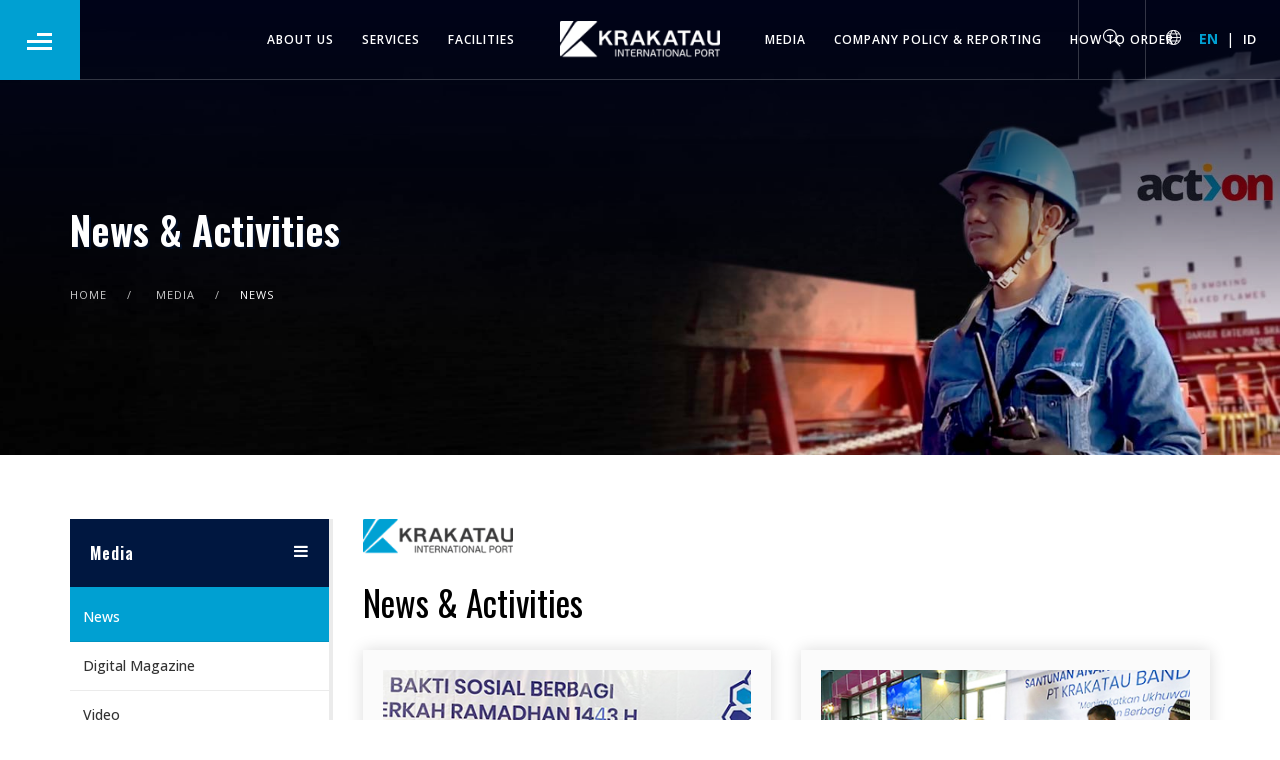

--- FILE ---
content_type: text/html; charset=UTF-8
request_url: http://www.krakatauinternationalport.co.id/en/news?page=5
body_size: 7073
content:
<!doctype html>
<html lang="en">
    <head>
        <meta charset="utf-8">
        <title>News &amp; Activity</title>
        <meta name="viewport" content="width=device-width, initial-scale=1.0">
		<!-- <meta name="description" content="Krakatau International Port. With capacity of 25 Million Tons per Year which is integrated by logistic facilities along upstream"> -->
		<meta content='Krakatau International Port is an Indonesian port service with capacity of 25 Million Tons per Year which is integrated by logistic facilities along upstream.' name='description'/>
        <meta content='Shipping Agency Indonesia, PT logistik Indonesia, Shipping Agency Indonesia, Shipping Line Indonesia, Indonesian port service, warehousing service in Indonesia, Pelindo Port Indonesia' name='keywords'/>
		<link rel="canonical" href="http://www.krakatauinternationalport.co.id/en/news?page=5" />
        <link href="http://www.krakatauinternationalport.co.id/fe/css/font-awesome.min.css" rel="stylesheet" type="text/css" media="all">
        <link href="http://www.krakatauinternationalport.co.id/fe/css/themify-icons.css" rel="stylesheet" type="text/css" media="all" />
        <link href="http://www.krakatauinternationalport.co.id/fe/css/bootstrap.css" rel="stylesheet" type="text/css" media="all" />
        <link href="http://www.krakatauinternationalport.co.id/fe/css/flexslider.css" rel="stylesheet" type="text/css" media="all" />
        <link href="http://www.krakatauinternationalport.co.id/fe/css/theme-nearblack.css" rel="stylesheet" type="text/css" media="all" />
		<link rel="icon" href="http://www.krakatauinternationalport.co.id/files/favicon.png">
		<link rel="stylesheet" type="text/css" href="http://www.krakatauinternationalport.co.id/fe/slick/slick.css"/>
		<link rel="stylesheet" type="text/css" href="http://www.krakatauinternationalport.co.id/fe/slick/slick-theme.css"/>
		<link href="https://stackpath.bootstrapcdn.com/font-awesome/4.7.0/css/font-awesome.min.css" rel="stylesheet">
		<link rel="stylesheet" href="http://www.krakatauinternationalport.co.id/fe/lightbox2/dist/css/lightbox.min.css">
		<link href="https://unpkg.com/aos@2.3.1/dist/aos.css" rel="stylesheet">
		<link href="http://www.krakatauinternationalport.co.id/fe/testes/style.css" rel="stylesheet" type="text/css" media="all" />		
        <link href="http://www.krakatauinternationalport.co.id/fe/css/custo9r3-corrected.css" rel="stylesheet" type="text/css" media="all" />
        <link href='https://fonts.googleapis.com/css?family=Lato:300,400%7CRaleway:100,400,300,500,600,700%7COpen+Sans:400,500,600' rel='stylesheet' type='text/css'>
        <link href="https://fonts.googleapis.com/css?family=Oswald:300,400,600,700" rel="stylesheet" type="text/css">
        <link href="http://www.krakatauinternationalport.co.id/fe/css/font-oswald.css" rel="stylesheet" type="text/css">
		<link rel="preconnect" href="https://fonts.gstatic.com">
		<link href="https://fonts.googleapis.com/css2?family=Open+Sans:ital,wght@0,300;0,400;0,600;0,700;0,800;1,600&display=swap" rel="stylesheet">
		<link href="http://www.krakatauinternationalport.co.id/fe/css/general-add-style.css" rel="stylesheet" type="text/css" media="all" />
		
		<!-- Global site tag (gtag.js) - Google Analytics -->
		<!-- default dari Webzoic
        <script async src="https://www.googletagmanager.com/gtag/js?id=UA-203079739-1"></script>
        <script>
            window.dataLayer = window.dataLayer || [];
            function gtag(){dataLayer.push(arguments);}
            gtag('js', new Date());
            
            gtag('config', 'UA-203079739-1');
        </script>
        -->
        
        <!-- Global site tag (gtag.js) - Google Analytics -->
        <script async src="https://www.googletagmanager.com/gtag/js?id=G-VC18E1J29M"></script>
        <script>
          window.dataLayer = window.dataLayer || [];
          function gtag(){dataLayer.push(arguments);}
          gtag('js', new Date());
        
          gtag('config', 'G-VC18E1J29M');
        </script>
        
        <script type='application/ld+json'> 
            {
              "@context": "http://www.schema.org",
              "@type": "WebSite",
              "name": "Krakatau International Port",
              "alternateName": "Krakatau International Port | Krakatau Bandar Samudera",
              "url": "https://www.krakatauinternationalport.co.id"
            }
         </script>
         <meta name="facebook-domain-verification" content="7j2830038xncwse22qu54fhzx97jlb" />
    </head>

    <body class="general">
				
		<div class="nav-container">
		    		
		    <nav class="absolute transparent">
		        <div class="nav-bar text-center">
				<div class="burger-menu">
						<div class="ico-burger">
							<span></span>
							<span></span>
							<span></span>
						</div>
					</div>
					<div class="menu-burger">
		<nav>
		<ul>
																										<li>
												<a href="">About Us</a>
														<ul>
									<li>
										<a href="http://www.krakatauinternationalport.co.id/en/overview">Overview</a>
																			</li>
								</ul>
														<ul>
									<li>
										<a href="http://www.krakatauinternationalport.co.id/en/history">History</a>
																			</li>
								</ul>
														<ul>
									<li>
										<a href="http://www.krakatauinternationalport.co.id/en/vision,-mision,-and-core-values">Vision, Mision, and Core Values</a>
																			</li>
								</ul>
														<ul>
									<li>
										<a href="http://www.krakatauinternationalport.co.id/en">Management</a>
																							<ul>
														<li>
															<a href="http://www.krakatauinternationalport.co.id/en/board-of-commissioners">Board of Commissioners</a>
														</li>
													</ul>
																							<ul>
														<li>
															<a href="http://www.krakatauinternationalport.co.id/en/board-of-directors">Board of Directors</a>
														</li>
													</ul>
																			</li>
								</ul>
														<ul>
									<li>
										<a href="http://www.krakatauinternationalport.co.id/en/subsidiaries-&amp;-affiliate">Subsidiaries &amp; Affiliate</a>
																			</li>
								</ul>
														<ul>
									<li>
										<a href="http://www.krakatauinternationalport.co.id/en/achievement">Achievement</a>
																			</li>
								</ul>
											</li>
																<li>
												<a href="">Services</a>
														<ul>
									<li>
										<a href="http://www.krakatauinternationalport.co.id/en/marine-service">Marine Service</a>
																			</li>
								</ul>
														<ul>
									<li>
										<a href="http://www.krakatauinternationalport.co.id/en/jetty-&amp;-mooring-service">Jetty &amp; Mooring Service</a>
																			</li>
								</ul>
														<ul>
									<li>
										<a href="http://www.krakatauinternationalport.co.id/en/stevedoring">Stevedoring</a>
																			</li>
								</ul>
														<ul>
									<li>
										<a href="http://www.krakatauinternationalport.co.id/en/logistics-service">Logistics Service</a>
																			</li>
								</ul>
														<ul>
									<li>
										<a href="http://www.krakatauinternationalport.co.id/en/warehouse">Warehouse</a>
																			</li>
								</ul>
														<ul>
									<li>
										<a href="http://www.krakatauinternationalport.co.id/en/jetty-management">Jetty Management</a>
																			</li>
								</ul>
														<ul>
									<li>
										<a href="http://www.krakatauinternationalport.co.id/en/other-service">Other Service</a>
																			</li>
								</ul>
											</li>
																<li>
												<a href="">Facilities</a>
														<ul>
									<li>
										<a href="http://www.krakatauinternationalport.co.id/en/krakatau-port-1">Krakatau Port 1</a>
																			</li>
								</ul>
														<ul>
									<li>
										<a href="http://www.krakatauinternationalport.co.id/en/krakatau-port-2">Krakatau Port 2</a>
																			</li>
								</ul>
														<ul>
									<li>
										<a href="http://www.krakatauinternationalport.co.id/en/integrated-warehouse">Integrated Warehouse</a>
																			</li>
								</ul>
														<ul>
									<li>
										<a href="http://www.krakatauinternationalport.co.id/en/coal-terminal">Coal Terminal</a>
																			</li>
								</ul>
														<ul>
									<li>
										<a href="http://www.krakatauinternationalport.co.id/en/bonded-logistics-center">Bonded Logistics Center</a>
																			</li>
								</ul>
											</li>
																<li>
												<a href="">Media</a>
														<ul>
									<li>
										<a href="http://www.krakatauinternationalport.co.id/en/news">News</a>
																			</li>
								</ul>
														<ul>
									<li>
										<a href="http://www.krakatauinternationalport.co.id/en/digital-magazine">Digital Magazine</a>
																			</li>
								</ul>
														<ul>
									<li>
										<a href="http://www.krakatauinternationalport.co.id/en/corporate-video">Video</a>
																			</li>
								</ul>
														<ul>
									<li>
										<a href="http://www.krakatauinternationalport.co.id/en/csr">CSR</a>
																			</li>
								</ul>
														<ul>
									<li>
										<a href="http://www.krakatauinternationalport.co.id/en/blog">Blog</a>
																			</li>
								</ul>
											</li>
																<li>
												<a href="">Company Policy &amp; Reporting</a>
														<ul>
									<li>
										<a href="http://www.krakatauinternationalport.co.id/en/company-policy">Company Policy</a>
																			</li>
								</ul>
														<ul>
									<li>
										<a href="http://www.krakatauinternationalport.co.id/en/environmental-report">Environmental Report</a>
																			</li>
								</ul>
														<ul>
									<li>
										<a href="http://www.krakatauinternationalport.co.id/en/annual-report">Annual Report</a>
																			</li>
								</ul>
														<ul>
									<li>
										<a href="http://www.krakatauinternationalport.co.id/en/gcg-soft-structure">GCG Soft Structure</a>
																			</li>
								</ul>
														<ul>
									<li>
										<a href="http://www.krakatauinternationalport.co.id/en/whistleblowing-system">Whistleblowing System</a>
																			</li>
								</ul>
														<ul>
									<li>
										<a href="http://www.krakatauinternationalport.co.id/en/privacy-policy">Privacy Policy</a>
																			</li>
								</ul>
											</li>
																																																																																													<li>
												<a href="">Contact</a>
														<ul>
									<li>
										<a href="http://www.krakatauinternationalport.co.id/en/contact-us">Contact Us</a>
																			</li>
								</ul>
														<ul>
									<li>
										<a href="http://www.krakatauinternationalport.co.id/en/online-service">Online Service</a>
																			</li>
								</ul>
											</li>
																<li>
												<a href="">Other</a>
														<ul>
									<li>
										<a href="http://www.krakatauinternationalport.co.id/en/customer">Customer</a>
																			</li>
								</ul>
														<ul>
									<li>
										<a href="http://www.krakatauinternationalport.co.id/en/how-to-order">How to Order</a>
																			</li>
								</ul>
														<ul>
									<li>
										<a href="http://www.krakatauinternationalport.co.id/en/terms-of-use">Terms of Use</a>
																			</li>
								</ul>
											</li>
																																																																																																																																																																																																						</ul>
	</nav>
		<div class="language">
										<i class="ti-world"></i><a href="http://www.krakatauinternationalport.co.id/en/news" class="active">English</a>
							|
														<i class="ti-world"></i><a href="http://www.krakatauinternationalport.co.id/id/berita" class="">Indonesia</a>
									</div>
	<div class="search-mobile">
		<form action="http://www.krakatauinternationalport.co.id/en/search" method="GET">
			<input type="text" placeholder="Search.." name="q" required>
			<button><i class="ti-search"></i></button>
		</form>
	</div>
</div>					<div class="container">
	<div class="col-md-2 col-md-push-5 col-sm-12 text-center">
		<a href="http://www.krakatauinternationalport.co.id/en">
			<img class="logo logo-light" alt="PTKBS" src="http://www.krakatauinternationalport.co.id/files/logo/logo-kip-white.png" />
			<img class="logo logo-dark" alt="PTKBS" src="http://www.krakatauinternationalport.co.id/files/logo/logo-kip-color.png" />
			<!-- <img alt="logo" class="image-xxs" src="kbsimg/logo1.jpg"> -->
		</a>
	</div>				
		
	<div class="col-sm-12 col-md-5 col-md-pull-2 overflow-hidden-xs">
		<ul class="menu inline-block pull-right">
																	<li class="hvr-underline-from-left"><a href="http://www.krakatauinternationalport.co.id/en/overview">About Us</a></li>
																					<li class="hvr-underline-from-left"><a href="http://www.krakatauinternationalport.co.id/en/marine-service">Services</a></li>
																					<li class="hvr-underline-from-left"><a href="http://www.krakatauinternationalport.co.id/en/krakatau-port-1">Facilities</a></li>
									</ul>
	</div>
			<div class="col-sm-12 col-md-5 pb-xs-24">
		<ul class="menu">
													<li class="hvr-underline-from-left"><a href="http://www.krakatauinternationalport.co.id/en/news">Media</a></li>
																<li class="hvr-underline-from-left"><a href="http://www.krakatauinternationalport.co.id/en/company-policy">Company Policy &amp; Reporting</a></li>
																<li class="hvr-underline-from-left"><a href="http://www.krakatauinternationalport.co.id/en/how-to-order">How to Order</a></li>
							</ul>
	</div>	
						
</div>				</div>
				<div class="langSwitcher" style="display:inline-block;">
					<div class="module widget-handle search-widget-handle left">
						<div class="search">
							<i class="ti-search"></i>
							<span class="title">Search Site</span>
						</div>
						<div class="function">
							<form class="search-form" action="http://www.krakatauinternationalport.co.id/en/search" method="GET">
								<input type="text" placeholder="Type Here" name="q" required>
							</form>
						</div>
					</div>
					<i class="ti-world"></i>
																						<a href="http://www.krakatauinternationalport.co.id/en/news" class="active">EN</a>
													|
																													<a href="http://www.krakatauinternationalport.co.id/id/berita" class="">ID</a>
																					</div>
		    </nav>
		
		</div>
		<div id="butter">
		<div class="main-container" id="innerpage">
<section class="page-title page-title-2 image-bg overlay-inner">
	<div class="background-image-holder imgdesktop"><!-- 1920*900 -->
        <img alt="Background Image" class="background-image" src="http://www.krakatauinternationalport.co.id/files/banner-inner-f.jpg" />
    </div>
    <div class="background-image-holder imgmobile"> <!--ukuran 550*455-->
        <img alt="Background Image" class="background-image" src="http://www.krakatauinternationalport.co.id/files/banner-inner-f.jpg" />
    </div>
        <div class="container">
        <div class="row">
            <div class="col-sm-6">
                <h2 class="thiner text-shadow">News &amp; Activities</h2>
            </div>
        </div>
        <!--end of row-->
		 <ol class="breadcrumb breadcrumb-2">
			<li>
				<a href="http://www.krakatauinternationalport.co.id/en">Home</a>
			</li>
																							<li>
							<a href="http://www.krakatauinternationalport.co.id/en/news">Media</a>
						</li>
																			 
													<li class="active">News</li>
																				</ol>
    </div>
</section>
<section class="pt64">
<div class="container">
    <div class="row">		
			<div class="col-md-3 hidden-sm side-navigation">
			<nav class='animated bounceInDown' id="sidenav2" style="border-right: 4px solid #ebebeb;">
			<a class="btnMenu" role="button" data-toggle="collapse" href="#collapseExample" aria-expanded="false" aria-controls="collapseExample"> Media <i class="fa fa-bars"></i></a>	
								<ul class="collapse in" id="collapseExample">
																		<li><a href='http://www.krakatauinternationalport.co.id/en/news' class=active>News</a></li>
																								<li><a href='http://www.krakatauinternationalport.co.id/en/digital-magazine' >Digital Magazine</a></li>
																								<li><a href='http://www.krakatauinternationalport.co.id/en/corporate-video' >Video</a></li>
																								<li><a href='http://www.krakatauinternationalport.co.id/en/csr' >CSR</a></li>
																								<li><a href='http://www.krakatauinternationalport.co.id/en/blog' >Blog</a></li>
															</ul>
							</nav>
        </div>
<div class="col-md-9 mb-xs-24 content-wrapper">
	<img alt="Background Image" class="background-image mb24" src="http://www.krakatauinternationalport.co.id/files/logo/logo-kip-color.png" style="width:150px;" />
	<h1 class="menupage-title">News & Activities</h1>
	<div class="ckeditor padding-ck">
		
	</div>
		
			<div class="row myflex flex-start">
			<div class="col-md-6 col-sm-6 mb40"><a  href="http://www.krakatauinternationalport.co.id/en/kadin-indonesia-ksop-kip-kbn-tebar-kebaikan-ramadhan-di-marunda">
			<div class="image-tile berita p20">
				<img alt="news detail" class="mb16" src="http://www.krakatauinternationalport.co.id/files/news/CSR%20MArunda%201.jpg">
				<div class="title mb8">
					<span class="bold mb8 blue1">16 Apr 2022</span><span class="bold mb8 blue1 mrl15"><i class="ti-tag blue1 "></i>CSR</span>
					<p class="mb8 bold mt8">Kadin Indonesia-KSOP-KIP-KBN Tebar Kebaikan Ramadhan di Marunda</p>
					
				</div>
				 <a class="btn btn-lg btn-filled mt16 mb0" href="http://www.krakatauinternationalport.co.id/en/kadin-indonesia-ksop-kip-kbn-tebar-kebaikan-ramadhan-di-marunda">
					Read More<i class="ti-arrow-right"></i></a>
			</div></a>
		</div>
			<div class="col-md-6 col-sm-6 mb40"><a  href="http://www.krakatauinternationalport.co.id/en/sinergi-kebaikan,-kip-bersama-mitra-kerja-santuni-anak-yatim-di-dumai">
			<div class="image-tile berita p20">
				<img alt="news detail" class="mb16" src="http://www.krakatauinternationalport.co.id/files/news/CSR%20Dumai%20Website%201.jpg">
				<div class="title mb8">
					<span class="bold mb8 blue1">14 Apr 2022</span><span class="bold mb8 blue1 mrl15"><i class="ti-tag blue1 "></i>CSR</span>
					<p class="mb8 bold mt8">Sinergi Kebaikan, KIP bersama Mitra Kerja Santuni Anak Yatim di Dumai</p>
					
				</div>
				 <a class="btn btn-lg btn-filled mt16 mb0" href="http://www.krakatauinternationalport.co.id/en/sinergi-kebaikan,-kip-bersama-mitra-kerja-santuni-anak-yatim-di-dumai">
					Read More<i class="ti-arrow-right"></i></a>
			</div></a>
		</div>
			<div class="col-md-6 col-sm-6 mb40"><a  href="http://www.krakatauinternationalport.co.id/en/kip-bagikan-5.000-takjil-untuk-pengguna-jalan-di-ciwandan-kota-cilegon">
			<div class="image-tile berita p20">
				<img alt="news detail" class="mb16" src="http://www.krakatauinternationalport.co.id/files/news/Takjil%20Website%201.jpg">
				<div class="title mb8">
					<span class="bold mb8 blue1">14 Apr 2022</span><span class="bold mb8 blue1 mrl15"><i class="ti-tag blue1 "></i>CSR</span>
					<p class="mb8 bold mt8">KIP Bagikan 5.000 Takjil untuk Pengguna Jalan di Ciwandan Kota Cilegon</p>
					
				</div>
				 <a class="btn btn-lg btn-filled mt16 mb0" href="http://www.krakatauinternationalport.co.id/en/kip-bagikan-5.000-takjil-untuk-pengguna-jalan-di-ciwandan-kota-cilegon">
					Read More<i class="ti-arrow-right"></i></a>
			</div></a>
		</div>
			<div class="col-md-6 col-sm-6 mb40"><a  href="http://www.krakatauinternationalport.co.id/en/perkuat-rantai-pasok-logistik,-anak-usaha-krakatau-steel-bidik-jalur-kereta-api">
			<div class="image-tile berita p20">
				<img alt="news detail" class="mb16" src="http://www.krakatauinternationalport.co.id/files/news/MoU%20KJL%201.jpg">
				<div class="title mb8">
					<span class="bold mb8 blue1">14 Apr 2022</span><span class="bold mb8 blue1 mrl15"><i class="ti-tag blue1 "></i></span>
					<p class="mb8 bold mt8">Perkuat Rantai Pasok Logistik, Anak Usaha Krakatau Steel Bidik Jalur Kereta Api</p>
					
				</div>
				 <a class="btn btn-lg btn-filled mt16 mb0" href="http://www.krakatauinternationalport.co.id/en/perkuat-rantai-pasok-logistik,-anak-usaha-krakatau-steel-bidik-jalur-kereta-api">
					Read More<i class="ti-arrow-right"></i></a>
			</div></a>
		</div>
			<div class="col-md-6 col-sm-6 mb40"><a  href="http://www.krakatauinternationalport.co.id/en/kembangkan-pelabuhan-di-samarinda,-kip-gandeng-perumda-varia-niaga">
			<div class="image-tile berita p20">
				<img alt="news detail" class="mb16" src="http://www.krakatauinternationalport.co.id/files/news/MoU%20Samarinda%20Website1.jpg">
				<div class="title mb8">
					<span class="bold mb8 blue1">01 Apr 2022</span><span class="bold mb8 blue1 mrl15"><i class="ti-tag blue1 "></i></span>
					<p class="mb8 bold mt8">Kembangkan Pelabuhan di Samarinda, KIP Gandeng Perumda Varia Niaga</p>
					
				</div>
				 <a class="btn btn-lg btn-filled mt16 mb0" href="http://www.krakatauinternationalport.co.id/en/kembangkan-pelabuhan-di-samarinda,-kip-gandeng-perumda-varia-niaga">
					Read More<i class="ti-arrow-right"></i></a>
			</div></a>
		</div>
			<div class="col-md-6 col-sm-6 mb40"><a  href="http://www.krakatauinternationalport.co.id/en/dukung-kegiatan-lifting-minyak-mentah,- kip-berkolaborasi-dengan-exxonmobil-cepu-limited">
			<div class="image-tile berita p20">
				<img alt="news detail" class="mb16" src="http://www.krakatauinternationalport.co.id/files/news/Exxon%20Website%201.jpg">
				<div class="title mb8">
					<span class="bold mb8 blue1">10 Mar 2022</span><span class="bold mb8 blue1 mrl15"><i class="ti-tag blue1 "></i></span>
					<p class="mb8 bold mt8">Dukung Kegiatan Lifting Minyak Mentah,  KIP Berkolaborasi dengan ExxonMobil Cepu Limited</p>
					
				</div>
				 <a class="btn btn-lg btn-filled mt16 mb0" href="http://www.krakatauinternationalport.co.id/en/dukung-kegiatan-lifting-minyak-mentah,- kip-berkolaborasi-dengan-exxonmobil-cepu-limited">
					Read More<i class="ti-arrow-right"></i></a>
			</div></a>
		</div>
			<div class="col-md-6 col-sm-6 mb40"><a  href="http://www.krakatauinternationalport.co.id/en/reaksi-cepat-banjir-serang,-kip-bagikan-makanan-siap-saji-dan-sembako">
			<div class="image-tile berita p20">
				<img alt="news detail" class="mb16" src="http://www.krakatauinternationalport.co.id/files/news/Banjir%20Serang%20Website.jpg">
				<div class="title mb8">
					<span class="bold mb8 blue1">03 Mar 2022</span><span class="bold mb8 blue1 mrl15"><i class="ti-tag blue1 "></i></span>
					<p class="mb8 bold mt8">Reaksi Cepat Banjir Serang, KIP Bagikan Makanan Siap Saji dan Sembako</p>
					
				</div>
				 <a class="btn btn-lg btn-filled mt16 mb0" href="http://www.krakatauinternationalport.co.id/en/reaksi-cepat-banjir-serang,-kip-bagikan-makanan-siap-saji-dan-sembako">
					Read More<i class="ti-arrow-right"></i></a>
			</div></a>
		</div>
			<div class="col-md-6 col-sm-6 mb40"><a  href="http://www.krakatauinternationalport.co.id/en/pastikan-ekspor-perdana-produk-pertanian,-kip-dukung-program-mentan-gratieks">
			<div class="image-tile berita p20">
				<img alt="news detail" class="mb16" src="http://www.krakatauinternationalport.co.id/files/news/Pelepasan%20Ekspor%20Website.jpg">
				<div class="title mb8">
					<span class="bold mb8 blue1">07 Feb 2022</span><span class="bold mb8 blue1 mrl15"><i class="ti-tag blue1 "></i></span>
					<p class="mb8 bold mt8">Pastikan Ekspor Perdana Produk Pertanian, KIP Dukung Program Mentan Gratieks</p>
					
				</div>
				 <a class="btn btn-lg btn-filled mt16 mb0" href="http://www.krakatauinternationalport.co.id/en/pastikan-ekspor-perdana-produk-pertanian,-kip-dukung-program-mentan-gratieks">
					Read More<i class="ti-arrow-right"></i></a>
			</div></a>
		</div>
			<div class="col-md-6 col-sm-6 mb40"><a  href="http://www.krakatauinternationalport.co.id/en/pastikan-ketersediaan-batu-bara,-direksi-pln-kunjungi-krakatau-international-port">
			<div class="image-tile berita p20">
				<img alt="news detail" class="mb16" src="http://www.krakatauinternationalport.co.id/files/news/PLN%20Website.jpg">
				<div class="title mb8">
					<span class="bold mb8 blue1">29 Jan 2022</span><span class="bold mb8 blue1 mrl15"><i class="ti-tag blue1 "></i></span>
					<p class="mb8 bold mt8">Pastikan Ketersediaan Batu Bara, Direksi PLN Kunjungi Krakatau International Port</p>
					
				</div>
				 <a class="btn btn-lg btn-filled mt16 mb0" href="http://www.krakatauinternationalport.co.id/en/pastikan-ketersediaan-batu-bara,-direksi-pln-kunjungi-krakatau-international-port">
					Read More<i class="ti-arrow-right"></i></a>
			</div></a>
		</div>
			<div class="col-md-6 col-sm-6 mb40"><a  href="http://www.krakatauinternationalport.co.id/en/kolaborasi-dengan-aspebindo,-kip-siap-jadi-pusat-penanganan-batu-bara">
			<div class="image-tile berita p20">
				<img alt="news detail" class="mb16" src="http://www.krakatauinternationalport.co.id/files/news/Aspemindo%20website.jpg">
				<div class="title mb8">
					<span class="bold mb8 blue1">11 Jan 2022</span><span class="bold mb8 blue1 mrl15"><i class="ti-tag blue1 "></i></span>
					<p class="mb8 bold mt8">Kolaborasi dengan ASPEBINDO, KIP Siap Jadi Pusat Penanganan Batu Bara</p>
					
				</div>
				 <a class="btn btn-lg btn-filled mt16 mb0" href="http://www.krakatauinternationalport.co.id/en/kolaborasi-dengan-aspebindo,-kip-siap-jadi-pusat-penanganan-batu-bara">
					Read More<i class="ti-arrow-right"></i></a>
			</div></a>
		</div>
			<div class="col-md-6 col-sm-6 mb40"><a  href="http://www.krakatauinternationalport.co.id/en/perkuat-keamanan-data,-kip-terapkan-iso27001">
			<div class="image-tile berita p20">
				<img alt="news detail" class="mb16" src="http://www.krakatauinternationalport.co.id/files/news/iso%20website.jpg">
				<div class="title mb8">
					<span class="bold mb8 blue1">07 Dec 2021</span><span class="bold mb8 blue1 mrl15"><i class="ti-tag blue1 "></i></span>
					<p class="mb8 bold mt8">Perkuat Keamanan Data, KIP Terapkan ISO27001</p>
					
				</div>
				 <a class="btn btn-lg btn-filled mt16 mb0" href="http://www.krakatauinternationalport.co.id/en/perkuat-keamanan-data,-kip-terapkan-iso27001">
					Read More<i class="ti-arrow-right"></i></a>
			</div></a>
		</div>
			<div class="col-md-6 col-sm-6 mb40"><a  href="http://www.krakatauinternationalport.co.id/en/krakatau-international-port-jadi-satu-satunya-perusahaan-peraih-penghargaan-bnn">
			<div class="image-tile berita p20">
				<img alt="news detail" class="mb16" src="http://www.krakatauinternationalport.co.id/files/news/bnn%20website.jpg">
				<div class="title mb8">
					<span class="bold mb8 blue1">01 Dec 2021</span><span class="bold mb8 blue1 mrl15"><i class="ti-tag blue1 "></i></span>
					<p class="mb8 bold mt8">Krakatau International Port Jadi Satu-Satunya Perusahaan Peraih Penghargaan BNN</p>
					
				</div>
				 <a class="btn btn-lg btn-filled mt16 mb0" href="http://www.krakatauinternationalport.co.id/en/krakatau-international-port-jadi-satu-satunya-perusahaan-peraih-penghargaan-bnn">
					Read More<i class="ti-arrow-right"></i></a>
			</div></a>
		</div>
	</div>
<nav role="navigation" aria-label="Pagination Navigation" class="flex items-center justify-between">
        <div class="flex justify-between flex-1 sm:hidden">
                            <a href="http://www.krakatauinternationalport.co.id/en/news?page=4" class="relative inline-flex items-center px-4 py-2 text-sm font-medium text-gray-700 bg-white border border-gray-300 leading-5 rounded-md hover:text-gray-500 focus:outline-none focus:shadow-outline-blue focus:border-blue-300 active:bg-gray-100 active:text-gray-700 transition ease-in-out duration-150">
                    &laquo; Previous
                </a>
            
                            <a href="http://www.krakatauinternationalport.co.id/en/news?page=6" class="relative inline-flex items-center px-4 py-2 ml-3 text-sm font-medium text-gray-700 bg-white border border-gray-300 leading-5 rounded-md hover:text-gray-500 focus:outline-none focus:shadow-outline-blue focus:border-blue-300 active:bg-gray-100 active:text-gray-700 transition ease-in-out duration-150">
                    Next &raquo;
                </a>
                    </div>

        <div class="hidden sm:flex-1 sm:flex sm:items-center sm:justify-between">
            <div>
                <p class="text-sm text-gray-700 leading-5">
                    Showing
                    <span class="font-medium">49</span>
                    to
                    <span class="font-medium">60</span>
                    of
                    <span class="font-medium">91</span>
                    results
                </p>
            </div>

            <div>
                <span class="relative z-0 inline-flex shadow-sm">
                    
                                            <a href="http://www.krakatauinternationalport.co.id/en/news?page=4" rel="prev" class="relative inline-flex items-center px-2 py-2 text-sm font-medium text-gray-500 bg-white border border-gray-300 rounded-l-md leading-5 hover:text-gray-400 focus:z-10 focus:outline-none focus:border-blue-300 focus:shadow-outline-blue active:bg-gray-100 active:text-gray-500 transition ease-in-out duration-150" aria-label="&amp;laquo; Previous">
                            <svg class="w-5 h-5" fill="currentColor" viewBox="0 0 20 20">
                                <path fill-rule="evenodd" d="M12.707 5.293a1 1 0 010 1.414L9.414 10l3.293 3.293a1 1 0 01-1.414 1.414l-4-4a1 1 0 010-1.414l4-4a1 1 0 011.414 0z" clip-rule="evenodd" />
                            </svg>
                        </a>
                    
                    
                                            
                        
                        
                                                                                                                        <a href="http://www.krakatauinternationalport.co.id/en/news?page=1" class="relative inline-flex items-center px-4 py-2 -ml-px text-sm font-medium text-gray-700 bg-white border border-gray-300 leading-5 hover:text-gray-500 focus:z-10 focus:outline-none focus:border-blue-300 focus:shadow-outline-blue active:bg-gray-100 active:text-gray-700 transition ease-in-out duration-150" aria-label="Go to page 1">
                                        1
                                    </a>
                                                                                                                                <a href="http://www.krakatauinternationalport.co.id/en/news?page=2" class="relative inline-flex items-center px-4 py-2 -ml-px text-sm font-medium text-gray-700 bg-white border border-gray-300 leading-5 hover:text-gray-500 focus:z-10 focus:outline-none focus:border-blue-300 focus:shadow-outline-blue active:bg-gray-100 active:text-gray-700 transition ease-in-out duration-150" aria-label="Go to page 2">
                                        2
                                    </a>
                                                                                                                                <a href="http://www.krakatauinternationalport.co.id/en/news?page=3" class="relative inline-flex items-center px-4 py-2 -ml-px text-sm font-medium text-gray-700 bg-white border border-gray-300 leading-5 hover:text-gray-500 focus:z-10 focus:outline-none focus:border-blue-300 focus:shadow-outline-blue active:bg-gray-100 active:text-gray-700 transition ease-in-out duration-150" aria-label="Go to page 3">
                                        3
                                    </a>
                                                                                                                                <a href="http://www.krakatauinternationalport.co.id/en/news?page=4" class="relative inline-flex items-center px-4 py-2 -ml-px text-sm font-medium text-gray-700 bg-white border border-gray-300 leading-5 hover:text-gray-500 focus:z-10 focus:outline-none focus:border-blue-300 focus:shadow-outline-blue active:bg-gray-100 active:text-gray-700 transition ease-in-out duration-150" aria-label="Go to page 4">
                                        4
                                    </a>
                                                                                                                                <span aria-current="page">
                                        <span class="relative inline-flex items-center px-4 py-2 -ml-px text-sm font-medium text-gray-500 bg-white border border-gray-300 cursor-default leading-5">5</span>
                                    </span>
                                                                                                                                <a href="http://www.krakatauinternationalport.co.id/en/news?page=6" class="relative inline-flex items-center px-4 py-2 -ml-px text-sm font-medium text-gray-700 bg-white border border-gray-300 leading-5 hover:text-gray-500 focus:z-10 focus:outline-none focus:border-blue-300 focus:shadow-outline-blue active:bg-gray-100 active:text-gray-700 transition ease-in-out duration-150" aria-label="Go to page 6">
                                        6
                                    </a>
                                                                                                                                <a href="http://www.krakatauinternationalport.co.id/en/news?page=7" class="relative inline-flex items-center px-4 py-2 -ml-px text-sm font-medium text-gray-700 bg-white border border-gray-300 leading-5 hover:text-gray-500 focus:z-10 focus:outline-none focus:border-blue-300 focus:shadow-outline-blue active:bg-gray-100 active:text-gray-700 transition ease-in-out duration-150" aria-label="Go to page 7">
                                        7
                                    </a>
                                                                                                                                <a href="http://www.krakatauinternationalport.co.id/en/news?page=8" class="relative inline-flex items-center px-4 py-2 -ml-px text-sm font-medium text-gray-700 bg-white border border-gray-300 leading-5 hover:text-gray-500 focus:z-10 focus:outline-none focus:border-blue-300 focus:shadow-outline-blue active:bg-gray-100 active:text-gray-700 transition ease-in-out duration-150" aria-label="Go to page 8">
                                        8
                                    </a>
                                                                                                        
                    
                                            <a href="http://www.krakatauinternationalport.co.id/en/news?page=6" rel="next" class="relative inline-flex items-center px-2 py-2 -ml-px text-sm font-medium text-gray-500 bg-white border border-gray-300 rounded-r-md leading-5 hover:text-gray-400 focus:z-10 focus:outline-none focus:border-blue-300 focus:shadow-outline-blue active:bg-gray-100 active:text-gray-500 transition ease-in-out duration-150" aria-label="Next &amp;raquo;">
                            <svg class="w-5 h-5" fill="currentColor" viewBox="0 0 20 20">
                                <path fill-rule="evenodd" d="M7.293 14.707a1 1 0 010-1.414L10.586 10 7.293 6.707a1 1 0 011.414-1.414l4 4a1 1 0 010 1.414l-4 4a1 1 0 01-1.414 0z" clip-rule="evenodd" />
                            </svg>
                        </a>
                                    </span>
            </div>
        </div>
    </nav>


	
	<div class="ckeditor padding-ck">
					
			</div>
</div>
</div>
</div>
</div>
</section>
<footer class="footer-2 bg-dark text-center-xs pt48">
				<div class="container">					
					<div class="row mb32">
						<div class="col-sm-3 mb-xs-32">
							<a href="#"><img class="image-xxs fade-half" alt="Pic" src="http://www.krakatauinternationalport.co.id/files/logowhite.png"></a>
						</div>
												<div class="col-sm-6 text-center footer-menu mb-xs-32">
							<ul class="mb16">
																	<li class=""><a href="http://www.krakatauinternationalport.co.id/en/subsidiaries-&amp;-affiliate">Subsidiaries &amp; Affiliate</li>
																	<li class=""><a href="http://www.krakatauinternationalport.co.id/en/how-to-order">How to Order</li>
																	<li class=""><a href="http://www.krakatauinternationalport.co.id/en/contact-us">Contact Us</li>
																	<li class=""><a href="http://www.krakatauinternationalport.co.id/en/online-service">Online Service</li>
																	<li class=""><a href="http://www.krakatauinternationalport.co.id/en/terms-of-use">Terms of Use</li>
															</ul>
						</div>
											
						<div class="col-sm-3 text-right text-center-xs">
							<ul class="list-inline social-list">
																<li><a href="https://twitter.com/krakatauport" target="_blank"><i class="ti-twitter-alt"></i></a></li>
																								<li><a href="https://www.facebook.com/krakatauinternationalport" target="_blank"><i class="ti-facebook"></i></a></li>
																								<li><a href="https://www.instagram.com/krakatauinternationalport/" target="_blank"><i class="ti-instagram"></i></a></li>
																								<li><a href="https://www.youtube.com/channel/UCQufQxhkJO1YZBmQdHmG9Ng" target="_blank"><i class="ti-youtube"></i></a></li>
																								<li><a href="https://www.linkedin.com/in/pt-krakatau-bandar-samudera-57938a20b/" target="_blank"><i class="ti-linkedin"></i></a></li>
															</ul>
						</div>
					</div>
					<div class="row">
						<div class="col-xs-12 text-center">
							<span class="fade-half">
								© Copyright 2021  Krakatau International Port<br/>
All Rights Reserved | site by <a href="https://webzoic.com"> Webzoic</a>
							</span>
						</div>
					</div>
				</div>
			</footer>
	</div>
</div>		
		<!-- <script src="https://ajax.googleapis.com/ajax/libs/jquery/2.2.4/jquery.min.js"></script>	 -->	
		<script src="http://www.krakatauinternationalport.co.id/fe/js/jquery.min.js"></script>
        <script src="http://www.krakatauinternationalport.co.id/fe/js/bootstrap.min.js"></script>
        <script src="http://www.krakatauinternationalport.co.id/fe/js/flexslider.min.js"></script>
        <script src="http://www.krakatauinternationalport.co.id/fe/js/masonry.min.js"></script>
		<script type="text/javascript" src="http://www.krakatauinternationalport.co.id/fe/slick/slick.min.js"></script>
		<script src="http://www.krakatauinternationalport.co.id/fe/js/parallax.js"></script>
	   	<script src="http://www.krakatauinternationalport.co.id/fe/js/butter.js"></script>
		<script src="http://www.krakatauinternationalport.co.id/fe/lightbox2/dist/js/lightbox.min.js"></script>
		<script>
			lightbox.option({
			  'resizeDuration': 200,
			  'wrapAround': true,
			  'alwaysShowNavOnTouchDevices':true,
			})
		</script>
			<script type="text/javascript">
		$(document).ready(function(){
					});
	</script>
		<script src="https://unpkg.com/aos@2.3.1/dist/aos.js"></script>
		<script src="http://www.krakatauinternationalport.co.id/fe/testes/test.js"></script>
        <script src="http://www.krakatauinternationalport.co.id/fe/js/scripts.js"></script>
		<script src="http://www.krakatauinternationalport.co.id/fe/js/general-script.js"></script>
		<script type="text/javascript">	
			$(document).ready(function(){
				$('.slickslide1').slick({
					infinite: true,
					slidesToShow: 4,
					slidesToScroll: 1,
					autoplay:true,
					arrows:true,
					responsive: [
					{
					  breakpoint: 480,
					  settings: {
						slidesToShow: 1,
						slidesToScroll: 1,
						infinite: true,
						autoplay:true,
						dots: true
					  }
					},
					{
					  breakpoint: 768,
					  settings: {
						slidesToShow: 2,
						slidesToScroll: 1,
						infinite: true,
						autoplay:true,
						dots: true
					  }
					},
					{
					  breakpoint: 992,
					  settings: {
						slidesToShow: 3,
						slidesToScroll: 1,
						infinite: true,
						autoplay:true,
						dots: true
					  }
					}
					]
				});
			});
		</script>		
		<script>
			$(document).ready(function(){
			  var windowWidth = $(window).width();
			  if(windowWidth <= 768) //for iPad & smaller devices
				 $('.menu-siderr').removeClass('in')
			});
		</script>
		<!-- scroll reveal init-->
		<script>
		  AOS.init();
		</script>
    <script defer src="https://static.cloudflareinsights.com/beacon.min.js/vcd15cbe7772f49c399c6a5babf22c1241717689176015" integrity="sha512-ZpsOmlRQV6y907TI0dKBHq9Md29nnaEIPlkf84rnaERnq6zvWvPUqr2ft8M1aS28oN72PdrCzSjY4U6VaAw1EQ==" data-cf-beacon='{"version":"2024.11.0","token":"537a25ecf1c2485486ffbf32d907b831","r":1,"server_timing":{"name":{"cfCacheStatus":true,"cfEdge":true,"cfExtPri":true,"cfL4":true,"cfOrigin":true,"cfSpeedBrain":true},"location_startswith":null}}' crossorigin="anonymous"></script>
</body>
</html>
			

--- FILE ---
content_type: text/css
request_url: http://www.krakatauinternationalport.co.id/fe/testes/style.css
body_size: 572
content:
body {
	background-color: #fff;
	font-size: 14px;
}
nav#sidenav2 {
	position: relative;/* padding-right:50px; */
}
nav ul {
	list-style: none;
	margin: 0;
	padding: 0;
}
nav ul li {
  /* Sub Menu */
}
nav#sidenav2 ul li a {
	display: block;
    background: #ffffff;
    padding: 13px 13px;
    color: #333;
    text-decoration: none;
    -webkit-transition: 0.2s linear;
    -moz-transition: 0.2s linear;
    -ms-transition: 0.2s linear;
    -o-transition: 0.2s linear;
    transition: 0.2s linear;
    line-height: 22px;
    font-size: 14px;
    font-weight: 500;
    color: #333;
    border-bottom: .5px solid #00000014;
    position: relative;
}

/*nav#sidenav2 ul li a:visited {
	background: #00a0d2;
	color: #fff;
}*/
nav#sidenav2 ul li a:hover {
	background: #00a0d2;
	color: #fff;
}
nav#sidenav2 ul li a:active{
	background: #00a0d2;
	color: #fff;
}

nav ul li a .fa {
	width: 18px;
	text-align: center;
	margin-right: 8px;
	float:right;line-height:24px;position: relative;
    transform: translate3d(0, -50%, 0);
    -webkit-transform: translate3d(0, -50%, 0);
    top: 50%;position: absolute;color:#00a0d2;
}
nav ul ul {
	background-color:#ebebeb;
}
nav#sidenav2 ul li ul li a {
    background: #a7a7a7;
    border-left: 7px solid #00a0d2;
    padding: 10px 30px;
    color: white;
}	
nav ul li ul li a:hover {
	background: #ebebeb;
	border-left: 5px solid #3498db;
}
#inner-page .content-wrapper {padding-left:30px;}
.btnMenu {
    border-bottom: 6px solid #00a0d2;

--- FILE ---
content_type: text/css
request_url: http://www.krakatauinternationalport.co.id/fe/css/custo9r3-corrected.css
body_size: 9417
content:
/*general
header
1. banner
2. services
- marine
- cargo
3. integrated national maritime industrial port
4. national logistics ecosystem
5. facilities
6. news
footer
*/

/* Small(S) Grid by Riyan*/
/*
  * Custom Bootstrap 3 grid for 480-767px layout
  * Author: Riyan
  *
  * A new set of column classes (with class prefix .col-ms- ) for Bootstrap 3
  * to make Medium Small grids for supporting 480-767px
  *
  * This will push the default Bootstrap 3 Extra Small column (class prefix .col-xs- )
  * to support 1-479px instead of 1-767px
  */

.col-ms-1,
.col-ms-2,
.col-ms-3,
.col-ms-4,
.col-ms-5,
.col-ms-6,
.col-ms-7,
.col-ms-8,
.col-ms-9,
.col-ms-10,
.col-ms-11,
.col-ms-12 {position:relative; padding-left:15px; padding-right:15px;} 
@media (min-width: 480px) and (max-width: 767px) {
  .container {max-width:748px;} 
  .col-ms-1,
  .col-ms-2,
  .col-ms-3,
  .col-ms-4,
  .col-ms-5,
  .col-ms-6,
  .col-ms-7,
  .col-ms-8,
  .col-ms-9,
  .col-ms-10,
  .col-ms-11 {float:left;}
  .col-ms-1 {width:8.33333333%;}
  .col-ms-2 {width:16.66666667%;}
  .col-ms-3 {width:25%;}
  .col-ms-4 {width:33.33333333%;}
  .col-ms-5 {width:41.66666667%;}
  .col-ms-6 {width:50%;}
  .col-ms-7 {width:58.33333333%;}
  .col-ms-8 {width:66.66666667%;}
  .col-ms-9 {width:75%;}
  .col-ms-10 {width:83.33333333%;}
  .col-ms-11 {width:91.66666667%;}
  .col-ms-12 {width:100%;}
  .col-ms-pull-0 {right:auto;}
  .col-ms-pull-1 {right:8.33333333%;}
  .col-ms-pull-2 {right:16.66666667%;}
  .col-sm-pull-3 {right:25%;}
  .col-sm-pull-4 {right:33.33333333%;}
  .col-sm-pull-5 {right:41.66666667%;}
  .col-sm-pull-6 {right:50%;}
  .col-sm-pull-7 {right:58.33333333%;}
  .col-ms-pull-8 {right:66.66666667%;}
  .col-ms-pull-9 {right:75%;}
  .col-ms-pull-10 {right:83.33333333%;}
  .col-ms-pull-11 {right:91.66666667%;}
  .col-ms-pull-12 {right:100%;}
  .col-ms-push-0 {left:auto;}
  .col-ms-push-1 {left:8.33333333%;}
  .col-ms-push-2 {left:16.66666667%;}
  .col-sm-push-3 {left:25%;}
  .col-sm-push-4 {left:33.33333333%;}
  .col-sm-push-5 {left:41.66666667%;}
  .col-sm-push-6 {left:50%;}
  .col-sm-push-7 {left:58.33333333%;}
  .col-ms-push-8 {left:66.66666667%;}
  .col-ms-push-9 {left:75%;}
  .col-ms-push-10 {left:83.33333333%;}
  .col-ms-push-11 {left:91.66666667%;}
  .col-ms-push-12 {left:100%;}
  .col-ms-offset-0 {margin-left:0;}
  .col-ms-offset-1 {margin-left:8.33333333%;}
  .col-ms-offset-2 {margin-left:16.66666667%;}
  .col-ms-offset-3 {margin-left:25%;}
  .col-ms-offset-4 {margin-left:33.33333333%;}
  .col-ms-offset-5 {margin-left:41.66666667%;}
  .col-ms-offset-6 {margin-left:50%;}
  .col-ms-offset-7 {margin-left:58.33333333%;}
  .col-ms-offset-8 {margin-left:66.66666667%;}
  .col-ms-offset-9 {margin-left:75%;}
  .col-ms-offset-10 {margin-left:83.33333333%;}
  .col-ms-offset-11 {margin-left:91.66666667%;}
  .col-ms-offset-12 {margin-left:100%;}
  .hide-ms {display:none!important;}
.visible-ms {display:block!important;}
}
/* END OF S Grid*/

html, body {
  scroll-behavior: smooth;
}

.p0 {
    padding: 0;
}
.w100{width:100%;}
.btn {
font-family: "Open Sans", "Oswald", Helvetica, Arial, sans-serif;}
.text-shadow {text-shadow: 2px 2px #00174078;}
.bg-color {
    background: #00336a;
}
.bg-color2 {
    background: #00a0d2;
	color:#ddd;
}
.bg-color3 {
    background: #454545;
	color:#ddd;
}
.bg-color2 h1, .bg-color2 h2,  .bg-color2 h3, .bg-color2 h4 .bg-color2 h5, .bg-color2 h6 {color:white;} 
.primecolor {color:#00a0d2;}
.menu {
    width: 100%;
    height: 80px;
	font-family: "Open Sans", "Raleway", "Helvetica Neue", Helvetica, Arial, sans-serif;}
.menu > li {
    margin-right: 28px;}
.menu li a {font-size: 12px;}
.menu > li:last-child {
    margin-right: 15px;
}
.menu > li:first-child {
    margin-left: 15px;
}
body {
    -webkit-font-smoothing: antialiased;
    -moz-osx-font-smoothing: grayscale;
    font-size: 15px;
    line-height: 28px;
    font-family: "Open Sans", "Helvetica Neue", Helvetica, Arial, sans-serif;
    color: #292929;
    overflow-x: hidden;
}
body #home {
    -webkit-font-smoothing: antialiased;
    -moz-osx-font-smoothing: grayscale;
    font-size: 14px;
    line-height: 28px;
    font-family: "Open Sans", "Helvetica Neue", Helvetica, Arial, sans-serif;
    color: #c0c0c0;
    overflow-x: hidden;
}
body #innerpage {
    color: #292929;
}
body footer{font-size:14px;}
.absolute {position:absolute;}
.myflex{display:flex;flex-wrap: wrap;    justify-content: center;}
nav.transparent.fixed .menu > li > a, nav.transparent.fixed .module.widget-handle i, nav.transparent.fixed .nav-bar .langSwitcher>a {
    opacity: 1;color:#0166bb;font-weight:bold;
}
nav.transparent.fixed .nav-bar .langSwitcher {color:#888;}
nav.transparent.fixed {
    background: #fff;
	transition: all .3s ease;
    -webkit-transition: all .3s ease;
    -moz-transition: all .3s ease;
}
nav.transparent {
	transition: all .15s ease;
    -webkit-transition: all .15s ease;
    -moz-transition: all .15s ease;
}

 .hvr-underline-from-left > a:before{content: "";
    position: absolute;
    z-index: -1;
    left: 0;
    right: 100%;
    bottom: 12px;
    background: #2098D1;
    height: 3px;
    -webkit-transition-property: right;
    transition-property: right;
    -webkit-transition-duration: 0.3s;
    transition-duration: 0.3s;
    -webkit-transition-timing-function: ease-out;
    transition-timing-function: ease-out;
}
.hvr-underline-from-left:hover > a:before{
right: 0;}
.module.widget-handle i {
    font-size: 18px;
    line-height: 77px;
}
.nav-bar .module, .nav-bar .module-group {
    height: 80px;
}
nav.transparent .module.widget-handle {
    border-left: 1px solid rgba(255, 255, 255, 0.2) !important;
	border-right: 1px solid rgba(255, 255, 255, 0.2) !important;margin-right:10px;
}
.widget-handle .search-form input {
    color: black;font-size:15px;
}
.langSwitcher >a {margin:0 4px;color:white;font-size:13px;}
.langSwitcher >a:hover {opacity:.8!important;}
.langSwitcher >a:focus {color:white;}
.langSwitcher >a.active {color:#00a0d2;font-weight:bold;font-size:14px;}

.langSwitcher {position: absolute; right: 0;color:white;}
.langSwitcher >i {margin:0 10px}
nav.transparent.fixed .nav-bar .langSwitcher>a:active, nav.transparent.fixed .nav-bar .langSwitcher>a:focus, nav.transparent.fixed .nav-bar .langSwitcher>a:visited  {color:#00a0d2;}
select {
  color: #888;height:40px;line-height:40px;
  text-transform: unset;letter-spacing:.5px;font-weight:500;
}
select option {
     margin: 20px 0;
    background: rgba(0, 0, 0, 0.3);
    color: #fff;
    text-shadow: 0 1px 0 rgb(0 0 0 / 40%);
    padding: 20px 0;
    font-size: 11px;
    line-height: 200%;
    min-height: 40px;
    white-space: normal;
}
}
.select-option i {
    color: #00a0d2;
}
.input-with-label span {
    font-family: "Open Sans", "Helvetica Neue", Helvetica, Arial, sans-serif;
    text-transform: unset;font-size:13px;
    color: #ffffff;
    letter-spacing: 0;
    font-weight: 600;
    display: block;
    cursor: default;
}
input {width:100%;height:40px;padding-left:12px;}
input, textarea, select {color:#292929;font-size:12px;font-family:"Open Sans"}
::placeholder {
  color: #888;
  opacity: .8; /* Firefox */
  text-transform: unset;letter-spacing:.5px;font-weight:500;
}

:-ms-input-placeholder { /* Internet Explorer 10-11 */
 color: #888;opacity: .8;
}

::-ms-input-placeholder { /* Microsoft Edge */
 color: #888;opacity: .8;
}
input[type="text"], input[type="password"] {
    background: #f5f5f5;
    border: none;
    width: 100%;
    height: 40px;
    padding-left: 12px;
    font-weight: 500;
    margin-bottom: 12px;
    border-radius: 0; color:#292929;

}
label {
    font-weight: 600;
}
.btn-file {
    min-width: 50px;
    border: none;
    background: #001740;
}
input[type="text"]:focus, input[type="password"]:focus {
    outline: 1px solid #002dff;
}
textarea {
    margin-bottom: 5px;
}
@media (max-width: 1120px){
.menu > li {
    margin-right: 32px;
}
}
@media (min-width: 1500px){
.container {
    width: 1440px;
}
}
.btn-icon.btn-lg {
    width: auto;
    height: 50px;
    line-height: 49px;
    font-size: 24px;
    min-width: 0;
    font-size: 12px; padding: 0 26px;letter-spacing: 1px;min-width: 200px;
}
.btn-icon.btn-lg i{margin-left:12px;}
.btn-filled , .image-bg .btn.btn-filled{
    background: #00a0d2;
    color: #fff;border:2px solid #00a0d2!important;
}
.btn-filled.black {background:#001740;border:none!important; transition: all .5s ease;
    -webkit-transition: all .5s ease;
    -moz-transition: all .5s ease;}
.image-bg .btn.btn-filled:hover {
    background: white;
    color: #00a0d2;border:2px solid #fff!important;
}
.modal-container .btn.btn-filled:hover, .btn.btn-filled:hover{
    background: white;
    color: #00a0d2;border:2px solid #00a0d2!important;
	 transition: all .5s ease;
    -webkit-transition: all .5s ease;
    -moz-transition: all .5s ease;
}
.v-align-transform {
    position: relative;
    transform: translate3d(0, -45%, 0);
    -webkit-transform: translate3d(0, -45%, 0);
top: 55%;}
.nav-bar{ height: 80px; max-height: 80px; line-height: 77px; }
.logo {
    max-height: 100%;
}
a.readmore {
    display: inline-block;
	min-width:90px;
	width:auto;
    color: #00a0d2;
    font-weight: bold;
    font-family: "Open Sans";
    text-transform: capitalize;
    /* letter-spacing: 1px; */
    font-size: 14px; margin-right:32px;
	margin-bottom:18px;
}
a.readmore i {
    margin-left: 8px;
    font-weight: bold;
    font-size: 14px;
    padding: 3px;
    transition: all .2s ease;
    -webkit-transition: all .2s ease;
    -moz-transition: all .2s ease;
    /* background: #0166b4;
    border: 2px solid #0166b4; */
    color: white;
}
.bg-secondary a.readmore i {color:#0166bb;}
a.readmore:hover {
    /* color: #fff; */opacity:.8;
}
a.readmore:hover i {
    margin-left: 15px;
    font-weight: bold;
    transition: all .2s ease;
    -webkit-transition: all .2s ease;
    -moz-transition: all .2s ease;
}
.btn-icon.btn-sm {
    width: auto;
    height: 35px;
    line-height: 35px;
    font-size: 13px;
    min-width: 50px;
    padding: 0 10px!important;
}
.btn-icon.btn-sm i {
    margin-left: 12px;	
}
/*section1*/
.controls-inside .flex-control-nav li a.flex-active, .controls-inside .flex-control-nav li a {
    color: transparent;
}
.overlay:before {
   /*  background: radial-gradient(#1b46796b, #00000073); */
	background: radial-gradient(#3167a900, #000000);
    opacity: .4;
    z-index: 2;
}
.background-multiply .background-image-holder {
    background-color: #00a0d250!important;
    background-blend-mode: multiply;
}

h2.large {
    font-size: 57px;
    line-height: 67px;
    font-weight: 600
}
.controls-inside .flex-control-nav {
    bottom: 24px;
    z-index: 10;
    right: 30px;
}
.flex-control-nav {
    width: 100%;
    position: absolute;
    bottom: -40px;
    text-align: right;
}
.flex-control-nav li {
    margin: 0 6px;
    display: block;
    zoom:1;
}
.flex-control-nav li a {
    background: none;
    border: 2px solid #292929;
    width: 20px;
    height: 10px;
}
.flex-control-paging li a {
    display: inline-block;    
    -webkit-border-radius: 20px;
    -moz-border-radius: 20px;
    border-radius: 20px;
}

.flex-direction-nav a.flex-next:before{
    content: "\e628";
}
.flex-direction-nav a.flex-prev:before {content:"\e629"; }
/*section2*/
h3.stats {    font-size: 40px;
    line-height: 80px;
    font-weight: 600;
	color:#00a0d2;
}
h5.stats {color:#fff;font-size: 18px;
}
h6.subt{color: #00a0d2;
    font-size: 20px;
    text-transform: capitalize;
    font-weight: 600;
    letter-spacing: 1px;
    margin-bottom: 16px
}
.bg-secondary h2.thiner {color:#000;}
h1.thiner {font-weight: 600;
    font-size: 39px;
    line-height: 52px;
    color: #fff;}
h2.thiner {font-weight: 600;
    font-size: 39px;
    line-height: 52px;
    color: #fff;} 
.ship-right-top-corner{position:absolute; top:0;right:0;/* width:690px */;opacity:.89;}

/*section3*/
img.service-icon {width:70px;margin-bottom:20px;border:none;padding:10px;background: #00a0d2;
}
.image-caption img{width:100%;}
.image-caption .caption-service {
    position: absolute;
    padding: 16px;width:100%;
    top: 6%;
    z-index: 2;
}
.image-caption .caption-service h4{
    color: white;
    text-transform: uppercase;
    letter-spacing: 1px;
    font-weight: 600;
	font-size:23px;margin-bottom:8px;
}
.image-caption .caption-service p{
    color: white;	line-height:18px;
}
.image-caption.grey {bottom:0;	
	transition: all .3s ease;
    -webkit-transition: all .3s ease;
    -moz-transition: all .3s ease;}
.ovrle:before {
    position: absolute;
    content: '';
    width: 100%;
    height: 100%;
    top: 0;
    left: 0;
    background: linear-gradient(0deg,transparent, black);
    opacity: .9;
    z-index: 2;
}
/*section video*/
.play-button.inline {
      position: absolute;
    margin-left: 0;
    margin-right: 0;
    /* margin-left: 0; */
    display: block;
    z-index: 0;
    background: #00a0d2;
    top: calc(50% - 40px);
    left: calc(50% - 40px);
}
.play-button.inline:hover {  
    background: #00a0d250;
}
.play-button.large:hover:before{
    border-color: transparent transparent transparent #fff;
}
.play-button.large:before {
        margin-top: -13px;
    margin-left: -8px;
    content: '';
    width: 0;
    height: 0;
    border-style: solid;
    border-width: 14px 0 14px 26px;
    border-color: transparent transparent transparent #fff;
}
.play-button.large {
    height: 80px;
width: 80px;}
.ping {
	    background: #fff;
    border-radius: 50%;
    border: 50px solid #fff;
    width: 20px;
    height: 20px;
    -webkit-animation: ping 1s ease-in-out infinite both;
    animation: ping 1s ease-in-out infinite both;
    transform: translate(-50%, -50%);
	-webkit-transform:translate(-50%, -50%);
    left: 50%;
    top: 50%;
    position: absolute;margin:0;
}
.pulsate-fwd {
	-webkit-animation: pulsate-fwd 1.1s ease-out infinite both;
	        animation: pulsate-fwd 1.1s ease-out infinite both;
			 -webkit-transform: translate(-50%, -50%);
			 transform: translate(-50%, -50%);
    left: 50%;background:white!important;opacity:.6;
    top: 50%;display: block;
position: absolute;margin:0;
}
#home .modal-container {
	-webkit-transform: translate(-50%, -50%);
	transform: translate(-50%, -50%);
    left: 50%;
    top: 50%;width:300px;height:300px;	}
#home .modal-container.sliderr {
    -webkit-transform: none;
    transform: none;
    left: unset;
    top: unset;
    width: unset;
    height: unset;display:inline-block;padding:0 8px;
}
#home .bcgbesar img {position:absolute;left:0;top:0;width:100%;height:100%;object-fit:cover;opacity:.6;filter:grayscale(0);mix-blend-mode:normal;object-position:top;}
#home .bcgbesar1 img {position:absolute;right:0;top:0;width:65%;height:100%;object-fit:cover;opacity:.23;filter:grayscale(0.99);mix-blend-mode:normal;}
#home img {width:100%;} #home footer img {width:unset;}
.heartbeat {
	-webkit-animation: heartbeat 2s ease-in-out infinite both;
	        animation: heartbeat 2s ease-in-out infinite both;
}
/* ----------------------------------------------
 * Generated by Animista on 2021-7-10 23:24:12
 * Licensed under FreeBSD License.
 * See http://animista.net/license for more info. 
 * w: http://animista.net, t: @cssanimista
 * ---------------------------------------------- */

/**
 * ----------------------------------------
 * animation heartbeat
 * ----------------------------------------
 */
@-webkit-keyframes heartbeat {
  from {
    -webkit-transform: scale(1);
            transform: scale(1);
    -webkit-transform-origin: center center;
            transform-origin: center center;
    -webkit-animation-timing-function: ease-out;
            animation-timing-function: ease-out;
  }
  10% {
    -webkit-transform: scale(0.91);
            transform: scale(0.91);
    -webkit-animation-timing-function: ease-in;
            animation-timing-function: ease-in;
  }
  17% {
    -webkit-transform: scale(0.98);
            transform: scale(0.98);
    -webkit-animation-timing-function: ease-out;
            animation-timing-function: ease-out;
  }
  33% {
    -webkit-transform: scale(0.87);
            transform: scale(0.87);
    -webkit-animation-timing-function: ease-in;
            animation-timing-function: ease-in;
  }
  45% {
    -webkit-transform: scale(1);
            transform: scale(1);
    -webkit-animation-timing-function: ease-out;
            animation-timing-function: ease-out;
  }
}
@keyframes heartbeat {
  from {
    -webkit-transform: scale(1);
            transform: scale(1);
    -webkit-transform-origin: center center;
            transform-origin: center center;
    -webkit-animation-timing-function: ease-out;
            animation-timing-function: ease-out;
  }
  10% {
    -webkit-transform: scale(0.91);
            transform: scale(0.91);
    -webkit-animation-timing-function: ease-in;
            animation-timing-function: ease-in;
  }
  17% {
    -webkit-transform: scale(0.98);
            transform: scale(0.98);
    -webkit-animation-timing-function: ease-out;
            animation-timing-function: ease-out;
  }
  33% {
    -webkit-transform: scale(0.87);
            transform: scale(0.87);
    -webkit-animation-timing-function: ease-in;
            animation-timing-function: ease-in;
  }
  45% {
    -webkit-transform: scale(1);
            transform: scale(1);
    -webkit-animation-timing-function: ease-out;
            animation-timing-function: ease-out;
  }
}

/* ----------------------------------------------
 * Generated by Animista on 2021-6-13 23:29:39
 * Licensed under FreeBSD License.
 * See http://animista.net/license for more info. 
 * w: http://animista.net, t: @cssanimista
 * ---------------------------------------------- */

/**
 * ----------------------------------------
 * animation ping
 * ----------------------------------------
 */
@-webkit-keyframes ping {
  0% {
    -webkit-transform: scale(1);
            transform: scale(1);
    opacity: 0;
  }
  80% {
    -webkit-transform: scale(1.2);
            transform: scale(1.2);
    opacity: 0;
  }
  100% {
    -webkit-transform: scale(2.2);
            transform: scale(2.2);
    opacity: 0;
  }
}
@keyframes ping {
  0% {
    -webkit-transform: scale(1);
            transform: scale(1);
    opacity: 0.3;
  }
  80% {
    -webkit-transform: scale(1.4);
            transform: scale(1.4);
    opacity: 0;
  }
  100% {
    -webkit-transform: scale(1);
            transform: scale(1);
    opacity: 0.8;
  }
}
/* ----------------------------------------------
 * Generated by Animista on 2021-6-13 23:50:0
 * Licensed under FreeBSD License.
 * See http://animista.net/license for more info. 
 * w: http://animista.net, t: @cssanimista
 * ---------------------------------------------- */

/**
 * ----------------------------------------
 * animation pulsate-fwd
 * ----------------------------------------
 */
@-webkit-keyframes pulsate-fwd {
  0% {
    -webkit-transform: scale(1);
            transform: scale(1);opacity:1;
  }
  50% {
    -webkit-transform: scale(1);
            transform: scale(1);
  }
  100% {
    -webkit-transform: scale(1);
            transform: scale(1);
  }
}
@keyframes pulsate-fwd {
  0% {
    -webkit-transform: scale(1);
            transform: scale(1);
			opacity:1;filter:grayscale(.2);
  }
  30% {
    -webkit-transform: scale(1.3);
  transform: scale(1.3);opacity:0.7;
  }
 
  100% {
    -webkit-transform: scale(2);
            transform: scale(2);
			opacity:0;filter:unset;
  }
}


/* end of video--*/
.prl5 {padding-right:10px;padding-left:10px!important;} .prl15 {padding-right:15px;padding-left:15px!important;}.p20{padding:20px 20px!important;}
.mrl5 {margin-right:10px;margin-left:10px!important;} .mrl15 {margin-right:15px;margin-left:15px!important;}.p15{padding:15px 15px!important;}
a.thumb-serv:hover .ovrle:before {
	background:#0166bb;	
	transition: all .5s ease;
    -webkit-transition: all .5s ease;
    -moz-transition: all .5s ease;
}
a.thumb-serv:hover .ovrle {transition: all 1s ease 2s;
    -webkit-transition: all 1s ease 2s;
    -moz-transition: all 1s ease 2s;}
a.thumb-serv:hover .image-caption.grey{bottom:30px;		
	transition: all .3s ease;
    -webkit-transition: all .3s ease;
	-moz-transition: all .3s ease;}
a.thumb-serv:hover .image-caption .caption-service {
    top: 30%;	
	transition: all .3s ease;
    -webkit-transition: all .3s ease;
    -moz-transition: all .3s ease;
}
a.thumb-serv:hover .cast-shadow {
box-shadow: 0px 0px 15px 5px #00000050;}
/*slickslider -- facilities*/
#home .slick-prev:before{
    font-family: 'themify';
    speak: none;
    font-style: normal;
    font-weight: bold;
    font-variant: normal;
    text-transform: none;
    line-height: 1;
    font-size: 24px;
    color: #fff;
	content: "\e629";padding:5px;
}
#home .slick-next:before {
    font-family: 'themify';
    speak: none;
    font-style: normal;
    font-weight: bold;
    font-variant: normal;
    text-transform: none;
    line-height: 1;
    font-size: 24px;
    color: #fff;
	content: "\e628";padding:5px;
}
#home .slick-prev {
    right:100px ;left:unset;
}
#home .slick-next {
    right: 25px;
}
#home .slick-prev, #home .slick-next {
	top: unset;
    -webkit-transform: none;
    -ms-transform: none;
    transform: none;top:-70px;
}
#home .slickslide{margin-left: 0;padding: 0;}
#home .slick-list {padding: 0 150px 0 0;}
#home .slickslide1 .slick-list {padding:0 0 0 0;}
.image-caption .caption:before {background:none;}
.image-caption:before {
	background: -moz-background: linear-gradient(to bottom, rgb(0 0 0 / 93%) 0%, rgb(0 67 130 / 49%) 100%);
    background: -webkit-gradient(linear, left top, left bottom, color-stop(0%, rgba(0, 0, 0, 0)), color-stop(100%, rgba(34, 34, 34, 0.7)));
    background: -webkit-background: linear-gradient(to bottom, rgb(0 0 0 / 93%) 0%, rgb(0 67 130 / 49%) 100%);
    background: -o-background: linear-gradient(to bottom, rgb(0 0 0 / 93%) 0%, rgb(0 67 130 / 49%) 100%);
    background: -ms-background: linear-gradient(to bottom, rgb(0 0 0 / 93%) 0%, rgb(0 67 130 / 49%) 100%);
        background: linear-gradient(to bottom, rgb(0 0 0 / 93%) 0%, rgb(0 67 130 / 49%) 100%);
    filter: progid:DXImageTransform.Microsoft.gradient(startColorstr='#00000000', endColorstr='#e6222222', GradientType=0);
	content: '';
    position: absolute;
    bottom: 0;
    left: 0;
    width: 100%;
    height: 100%;
    z-index: 0;
	opacity: 0.7;
}
#facilities .image-caption:before {
    background: -moz-linear-gradient(to bottom, rgb(29 140 255) 0%, rgb(0 0 0) 100%);
    background: -webkit-linear-gradient(to bottom, rgb(29 140 255) 0%, rgb(0 0 0) 100%);
    background: -o-linear-gradient(to bottom, rgb(29 140 255) 0%, rgb(0 0 0) 100%);
    background: -ms-linear-gradient(to bottom, rgb(29 140 255) 0%, rgb(0 0 0) 100%);
    background: linear-gradient(to bottom, rgb(29 140 255) 0%, rgb(0 0 0) 100%);
    filter: progid:DXImageTransform.Microsoft.gradient(startColorstr='#00000000', endColorstr='#e6222222', GradientType=0);
	content: '';
    position: absolute;
    bottom: 0;
    left: 0;
    width: 100%;
    height: 100%;
    z-index: 0;
	opacity: 0.7;
}
a:hover .image-caption:before, #facilities a:hover .image-caption:before {opacity:0.7;background: #0166bb;transition: all .5s ease; -webkit-transition: all .5s ease;-moz-transition: all .5s ease;}
#facilities a .image-caption img {opacity:.2;filter:grayscale(1);transition: all .5s ease;-webkit-transition: all .5s ease;-moz-transition: all .5s ease;} 
#facilities a .image-caption img.fac-icon {opacity:1;filter:grayscale(0);transition: all .5s ease;-webkit-transition: all .5s ease;-moz-transition: all .5s ease;}

#facilities a:hover .image-caption img.fac-icon {transform:scale(1.4);transition: all .5s ease; -webkit-transition: all .5s ease;-moz-transition: all .5s ease;margin-bottom:20px;}
#facilities a:hover .image-caption img {transform:scale(1.1);filter:none;transition: all .5s ease; -webkit-transition: all .5s ease;-moz-transition: all .5s ease;}

a:hover .image-caption .caption {
	top: 50%;
    position: absolute;
    width: 100%;
    bottom: unset;
    transform: translate3d(0, -50%, 0);
	-webkit-transition: all .5s ease;-moz-transition: all .5s ease;
}
a .image-caption .caption {-webkit-transition: all .5s ease;-moz-transition: all .5s ease;top: 50%;	transform: translate(0, -50%);padding:0 14px;line-height:18px;bottom:unset;}
section#facilites a .image-caption .caption {-webkit-transition: all .5s ease;-moz-transition: all .5s ease;    top: 50%;	transform: translate(0, -50%);padding:0;bottom:unset;}
#facilities .image-caption .caption > img {margin:0 auto 10px;width:60px;}

/*---- #home.p0.slick-slide {padding:0 12px;}
#home .p0.slick-slide .image-caption{height:300px;}
#home .p0.slick-slide .image-caption img{object-fit:cover;height:100%!important;} */ 

/*news-home*/
.dateberita {margin-top:10px;margin-bottom:5px; font-size:11px; text-transform:uppercase; font-weight:800;font-family:Oswald;letter-spacing:1px;color:#0166bb;}
.newslist p {font-size:14px;}
/*footer*/
footer .footer-menu li{display:inline;margin:0 15px;line-height:36px;}
footer .footer-menu li a:hover{opacity:.7;}
footer.bg-dark a {
    color: #fff;font-weight:400;
}
.social-list {margin: 0 0;}

/*inner-page*/
/*-- breadcrumb --*/
.breadcrumb-2 li a, .breadcrumb-2 li {
    font-family: "Open Sans", "Helvetica Neue", Helvetica, Arial, sans-serif;
    font-size: 11px;letter-spacing:1px;
    line-height: 24px;
    font-weight: 400;
}
/*titles*/
.overlay-inner:before {
    position: absolute;
    content: '';
    width: 100%;
    height: 75%;
    top: 0;
    left: 0;/*background: linear-gradient(180deg, #010419, transparent);*/
    background: linear-gradient(180deg, #010419, transparent);
    opacity: 1;
    z-index: 2;
}
.page-title-1 .breadcrumb, .page-title-3 .breadcrumb {
    position: relative;
    bottom: none;;
}
/*accordion*/
.accordion-2 .title:after {
content: "\e628";font-family: 'themify';
    speak: none;
    font-style: normal;
    font-weight: normal;
    font-variant: normal;
    text-transform: none;
    line-height: 1;float:right;margin-right: 20px;}
.accordion-2 .active .title, .accordion-2 .title{
    opacity: 1;
    color: #292929;font-size:16px;font-family:"Oswald";letter-spacing:1px;
}
.a2a_kit .a2a_svg {
    background-repeat: no-repeat;
    display: block;
    overflow: hidden;
    height: 20px;
    line-height: 32px;
    padding: 0;
    width: 20px;
}
.a2a_default_style a {
    float: right!important;
    line-height: 16px;
    padding: 0 8px;
}
/*sidebar nav*/
.accordion-2 {    padding-right: 45px;}
.btnMenu {
	display: none;
    padding: 20px;
    display: block;
        background: #001740;
    color: #ffffff!important;
    font-family: "Oswald";
    letter-spacing: 1px;
    font-size: 16px;
}
.btnMenu i.fa { float: right;line-height: 24px; }
.btnMenu:before {
	content: '\e61a';font-family: 'themify';
    speak: none;
    font-style: normal;
    font-weight: normal;
    font-variant: normal;
    text-transform: none;
    line-height: 1;
}
.contenedor-menu {
    width: 100%;
    min-width: unset;
    margin: 0;
    display: inline-block;
    line-height: 24px;max-width:85%;
}
}
.contenedor-menu .menu-siderr { width: 100%; }
.contenedor-menu ul { list-style: none; }
.contenedor-menu .menu-siderr li a {
	color: #001740b8;
	display: block;
	padding: 12px 20px;
	background: #fff;
	border-bottom: .5px solid #00000014;
	font-size: 14px;
    font-family: "Open Sans", "Oswald";
    font-weight: 400;letter-spacing:0px;
}
.contenedor-menu .menu-siderr li a:hover, .contenedor-menu .menu-siderr li.active a  { background: #00a0d2;	color: #fff; } 
.contenedor-menu .menu-siderr i.fa { 
	font-size: 12px; 
	line-height: 18px; 
	float: right; 
	margin-left: 10px; 
}

.contenedor-menu .menu-siderr  ul { display: none; }
.contenedor-menu .menu-siderr  ul li a {
	background: #707070;
	color: #e9e9e9;
}

.contenedor-menu .menu-siderr  .activado > a {
	background: #00a0d2;
	color: #fff;
}
h1.menupage-title {font-size:35px;font-weight:500;line-height:47px;color: #000;}
/*content wrapper ckeditor*/
.content-wrapper .ckeditor a {color:#00a0d2;text-decoration: underline;font-weight:bold!important;}
.padding-ck {padding-left:40px;}
.content-wrapper h1 {font-size: 35px;
    font-weight: 500;
    line-height: 47px;
}

.content-wrapper h2 {    
font-size: 22px;
    line-height: 40px;
    font-weight: 600;
    letter-spacing: 1px;
    text-transform: uppercase;color:#00a0d2;
}
.content-wrapper h3 {
	    font-size: 26px;
    line-height: 42px;
    font-weight: 500;
    letter-spacing: .5px;margin-bottom:10px;
}
.content-wrapper h4{font-size: 24px;
    line-height: 34px;
    font-weight: 400;
    letter-spacing: .5px;
}
.content-wrapper h5{
	font-size: 20px;
    line-height: 30px;
	font-weight: 400;
    letter-spacing: .5px;
}
.content-wrapper h6{
	font-size: 18px;
    line-height: 28px;
	font-weight: 400;
    letter-spacing: 1px;
}
 .content-wrapper .news ul.post-meta {
  line-height: 1.8;
  margin: 0 5px;
}
.content-wrapper .ckeditor ul, .content-wrapper ul.list, .content-wrapper ul {
  line-height: 1.8;
  margin-left: 60px;
}
.content-wrapper  ul.list li, .content-wrapper .ckeditor ul> li, .content-wrapper .news ul> li {margin-bottom:10px;font-size:15px;list-style:outside none; opacity:.9;
}
.content-wrapper ul.list li:before , .content-wrapper .ckeditor ul> li:before, .content-wrapper ul> li:before{
content: "\f0c8";
    font-family: 'FontAwesome';
    float: left;
    margin-left: -20px;
    color: #00a0d2;
        padding-top: 7px;
    font-size: 8px;
}
.content-wrapper ul.pagination  li:before {
    content: "";
}.content-wrapper ul.pagination {margin-top:150px;
    content: "";
}
.content-wrapper .news ul.post-meta> li:before{
content: "";
}
.content-wrapper img {width:100%;}
/* .content-wrapper ol.list {
  line-height: 1.8;
  margin-left: 60px;list-style: none; counter-reset: li;
}
.content-wrapper  ol.list li {margin-bottom:8px;font-size:15px;list-style:outside none; opacity:.9;
  counter-increment: li;
}
.content-wrapper ol.list li:before {
	content: counter(li);
    color: #00a0d2;
    display: inline-block;
    width: 25px;
    margin-left: -37px;
    margin-right: 12px;
    text-align: right;
    direction: rtl;font-size: 14px;
    font-weight: bold;
}
 */
.content-wrapper ol.list, .content-wrapper .ckeditor ol, .content-wrapper .news ol {
   list-style: none;
   counter-reset: item;
 }
.content-wrapper ol.list li, .content-wrapper .ckeditor ol> li , .content-wrapper .news ol> li{
   counter-increment: item;
   margin-bottom: 5px;margin-left: 60px;
    font-size: 15px;opacity: .9;
 }
.content-wrapper ol.list li:before, .content-wrapper .ckeditor ol> li:before, .content-wrapper .news ol> li:before   {
       margin-right: 11px;
    content: counter(item);
    background: transparent;
    border-radius: 0;
    color: #00a0d2;
    width: 27px;
    text-align: center;
    display: inline-block;
    margin-left: -38px;
    font-size: 14px;
    font-weight: bold;
 }
/*  .content-wrapper .ckeditor ol> li:after{ content:".";} */
 
.row.ckeditor, .row.notckeditor{margin-left:0; margin-right:0;}.ckeditor p{line-height:32px;margin: 20px 0;} .ckeditor img{width:100%; margin-bottom:16px;}
.ckeditor hr  {margin-bottom:8px;}
.content-wrapper hr {
    border: none;
    border-top: 1px solid #ccc;
    margin: 0 0 12px 0;
    width: 100%!important;
}
.content-wrapper .title p.jabatan {font-size:12px;font-weight:bold;line-height:20px!important;} .content-wrapper  .outer-title p{font-size:14px;line-height:24px;}
.content-wrapper .outer-title hr{border-top:solid 2px #00a0d238;margin-bottom:8px;}
.image-tile {
    overflow: hidden;
    position: relative;
    margin-bottom: 24px;
    height: 100%;
    box-shadow: rgb(0 0 0 / 10%) 0px 4px 12px;
    padding: 8px 9px;
    background: #fff;
}
/*table striped*/
.table-striped > tbody > tr:nth-of-type(odd) {background-color: #00a0d20a;}
/*charter card*/
.feature-3.charter{background:#f5f5f5;border: #dedede .5px solid;overflow:hidden;bottom:0;transition: all .3s ease;margin-bottom:0!important;height:100%;min-height: 300px;
    -webkit-transition: all .3s ease;
    -moz-transition: all .3s ease;}
.feature-3.charter .left {
    width: 100%;
}
.feature-3.charter img.absolute{bottom:0;right:0;filter:grayscale(1);opacity:.1;width:80px;
}
.feature-3.charter.bordered {padding:30px 15px;}
a:hover .feature-3.charter {background:#fff;border: #dedede .5px solid;bottom:12px;box-shadow: rgba(0, 0, 0, 0.1) 0px 20px 25px -5px, rgba(0, 0, 0, 0.1) 0px 10px 10px -5px;transition: all .3s ease;
    -webkit-transition: all .3s ease;
    -moz-transition: all .3s ease;}
.feature-3.charter span {	
	font-weight: 400;
    font-size: 13px;
    color: #00a0d2;
}
.feature-3.charter i{
font-size: 14px;color:#00a0d2; margin-left:5px;
font-weight: bold;transition: all .3s ease;-webkit-transition: all .3s ease;-moz-transition: all .3s ease;}
.feature-3.charter i.fa-file-pdf-o {font-size: 20px;font-weight:300;margin-right:3px;}
a:hover .feature-3.charter i.ti-arrow-right {margin-left:12px;transition: all .3s ease;-webkit-transition: all .3s ease;-moz-transition: all .3s ease;}

/*report*/
.report h1, .report h2, .report h3, .report h4, .report h5, .report h6 {color:#00a0d2;} 
.report p {font-size: 14px;text-transform: uppercase;}
.feature.report {bottom:0;margin-bottom:0;transition: all .3s ease;
    -webkit-transition: all .3s ease;
    -moz-transition: all .3s ease;}
a:hover .feature.report {bottom:12px;transition: all .3s ease;
    -webkit-transition: all .3s ease;
    -moz-transition: all .3s ease;}
a:hover .feature.report img {bottom:8px;box-shadow: rgba(0, 0, 0, 0.19) 0px 10px 20px, rgba(0, 0, 0, 0.23) 0px 6px 6px;transition: all .3s ease;
    -webkit-transition: all .3s ease;
    -moz-transition: all .3s ease;}
.report i {margin-left:12px; color:#00a0d2;}
/*lightbox*/
.litebox .thumbnail {
    display: block;
    padding: unset;
    margin-bottom: 3px;
    line-height: 1.42857143;
    background-color: #fff;
    border: unset;
    border-radius: unset;
    transition: all .3s ease;
    -webkit-transition: all .3s ease;
    -moz-transition: all .3s ease;
	box-shadow: rgba(0, 0, 0, 0.1) 0px 4px 12px;overflow:hidden;height:250px;
}
.litebox .overlay1 {
    background: linear-gradient(0deg, #000000, transparent);
    opacity: .5;
    content: "";
    position: absolute;
    left: 0;
    top: 0;
    width: 100%;
    height: 100%;
}
.litebox a:hover .thumbnail .overlay1 {opacity:.7;background: black; transition: all .3s ease;
    -webkit-transition: all .3s ease;
    -moz-transition: all .3s ease;)
}
.litebox a:hover .thumbnail img{transform:scale(1.2); transition: all .5s ease;
    -webkit-transition: all .5s ease;
    -moz-transition: all .5s ease;)
}
.litebox a .thumbnail img{transition: all .5s ease;
    -webkit-transition: all .5s ease;
    -moz-transition: all .5s ease;height:100%;object-fit:cover;
}
.lb-data .lb-caption {
    font-size: 16px;
    font-weight: 700;
    line-height: 26px;
    color: white;
}
.litebox span {font-size: 14px;
    position: absolute;
    bottom: 0;
    /* left: 30px; */
    color: white;
    font-weight: 600;
    text-align: left;
    padding: 10px;
}

.lb-data .lb-close:before, .lb-nav a.lb-next:before, .lb-nav a.lb-prev:before {
    color: transparent;
}
.lightbox .lb-image {
    border: 4px solid #00a0d2;
}
.lightboxOverlay {
    opacity: .9;
}
.lb-data .lb-caption {
    font-size: 18px;
    font-weight: 600;
    line-height: 30px;
    color: white;
}
/*news*/
.image-tile.berita:hover {box-shadow: rgba(0, 0, 0, 0.35) 0px 5px 15px;background:#fff;transition: all .2s ease;-webkit-transition: all .2s ease;-moz-transition: all .2s ease;}
.image-tile.berita{box-shadow: 0px 0 15px 0px #00000025;background:#80808008;transition: all .2s ease;-webkit-transition: all .2s ease;-moz-transition: all .2s ease;}
.berita p {font-size:16px; line-height:26px;}
.news ul.post-meta li span, .news ul.post-meta li i {color: #0166b4;}
.post-title h4 {
    margin-bottom: 22px;
}
.pagination li a:hover, .pagination li.active a, .pagination li.active:hover a {
    background: #00a0d2;
    color: #fff;
    border-color: #00a0d2;
}
.news img {width:100%;}
blockquote {
    font-family: "Open Sans","Merriweather", "Georgia", Times New Roman, Times, serif;
    background: #00a0d20f;
    padding: 32px;
    color: #666;
}
.slickslide-news .slick-dots {
    bottom: -18px;
}
.slick-dots li.slick-active button:before {
    opacity: .75;
    color: #00a0d2;
}
.slick-dots li button:before {
    font-family: 'slick';
    font-size: 8px;
}

/* bod boc modal*/
.foundry_modal.boc1, .foundry_modal.boc {
    max-width: 60%;
    width: 60%;
    padding: 40px 30px;
}
.foundry_modal.boc .close-modal:before {color:#ffffff;
    padding: 12px;
    background: #00a0d2;
}
.blue1 {color:#00a0d2;}
.foundry_modal.boc img {width:40%;display:inline;float:left;padding:0 15px 5px 0;}
.modal-container i {padding:0 5px;}
.foundry_modal.boc .close-modal:hover:before {box-shadow: 0 5px 10px 0 #00000038;}
.foundry_modal.boc .close-modal:hover {top:23px;}
.modal-screen.reveal-modal {opacity: .8;}.modal-screen {background:black;}
/*bod timeline*/
.arrow-timeline {position:relative;left:50%;bottom:-5px;}
.arrow-timeline i{color:#00a0d2;font-size:80px;}
.bod {padding:20px;height:auto;display:table;background:#f3f3f3;}
.milestone:nth-child(1) .arrow-timeline  {display:none;}
/*whistle-blowing-system*/
.wbs{
    padding: 20px;
    height: auto;
    background:#454545;
	color:#fff!important;
}
.wbs h1,.wbs h2 , .wbs h3, .wbs h4, .wbs h5, .wbs h6, .wbs p,  .wbs a   {color:white;margin-bottom:9px;}
.wbs i {margin-right:8px;}

/*subsidiaries*/
a:hover .subsidiaries{
    box-shadow: rgb(0 0 0 / 19%) 0px 10px 20px, rgb(0 0 0 / 23%) 0px 6px 6px;
    transition: all .5s ease;
    -webkit-transition: all .5s ease;
    -moz-transition: all .5s ease;
}
.subsidiaries .overlay-white	 {
    background: white;
    opacity: 0;
    position: absolute;
	width:100%;height:100%;
   top: 0;width:100%;
    left: 0;
    height: 100%;
	/*  top: 50%;width:100%;height:100%;
    left: 50%;
	transform: translate(-50%,-50%); */
}
a:hover .subsidiaries .overlay-white	 {
    background: white;
    opacity: 1;
    position: absolute;
	top: 0;width:100%;
    left: 0;
    height: 100%;
	transition: all .5s ease;
    -webkit-transition: all .5s ease;
    -moz-transition: all .5s ease;
	transform: translate(0,0);
}
.subsidiaries .logo-subs {
    position: absolute;opacity:0;
    top: 50%;width:40%;
    left: 50%;
	transform: translate(-50%,-50%);}
a:hover .subsidiaries .logo-subs {
    position: absolute;opacity:1;
    top: 50%;height:40%;
    left: 50%;
	transform: translate(-50%,-50%);
	transition: all .5s ease;
    -webkit-transition: all .5s ease;
    -moz-transition: all .5s ease;}
.feature span.logo-subs-small {    height: 45px;
    /* width: 25%; */
    display: block;margin-bottom:8px;
}
.feature span.logo-subs-small img {height:100%;width:auto;}
/*customers*/
.customers img {transition: all .2s ease; -webkit-transition: all .2s ease;-moz-transition: all .2s ease;}
.customers span {display:block;margin-top:5px;text-transform:uppercase;font-size:12px;font-weight:600;color:gray;line-height:20px;}.customers {padding:5px 33px;}
.customers:hover img {transform:scale(1.1); transition: all .2s ease; -webkit-transition: all .2s ease;-moz-transition: all .2s ease;filter: drop-shadow(0 0 .5px gray);}
.flex-end {align-items:flex-end;justify-content: flex-start;}
.flex-start {justify-content: flex-start;}
.align-items-stretch {align-items:stretch}
.object-fit-cover {object-fit:cover;height:100%;width:100%;}
.align-items-center {align-items:center;}
.vacancy-list p{margin-bottom:8px;} .vacancy-list {padding: 15px 30px;border:5px solid #00a0d261;}
/*embed youtube*/
.video-container {
    overflow: hidden;
    position: relative;
    width:100%;
}

.video-container::after {
    padding-top: 56.25%;
    display: block;
    content: '';
}

.video-container iframe {
    position: absolute;
    top: 0;
    left: 0;
    width: 100%;
    height: 100%;
}
.searchfor p.lead, .searchfor p {color:#00a0d2;}  .searchfor span {color:black;font-style: italic;}
.search-result {height:250px!important;}
.resultante h5 {margin-bottom:5px;} .resultante p {margin-bottom:8px;} .resultante {margin-top:24px;border-bottom:1px dotted gray;}
.a404 {height:100vh!important;}
@media (max-width:550px) {
	.imgdesktop{display:none!important;}
	.imgmobile {display:block;}
}
@media (min-width:551px) {
	.imgdesktop{display:block;}
	.imgmobile {display:none!important;}
}
/*Responsive MOBILE <768px*/
@media (max-width: 767px){
	
	p {
		font-size: 14px;
	}
	p.lead {
		font-size: 14px;
		line-height: 24px;
	}
	body #home {
		line-height:22px;
	}
	br {
    display: block;
	}
.cover.fullscreen .slides li {
    height: 100vh;
	}
h2.large {
    font-size: 35px;
    line-height: 43px;
    font-weight: 600;
	}
h1.thiner, h2.thiner {font-size: 29px;line-height: 39px;}
h6.subt {
	text-shadow:1px 1px #ffffff40;font-size:18px;
	}
.v-align-transform {
    position: relative;
    transform: translate3d(0, -45%, 0);
    -webkit-transform: translate3d(0, -45%, 0);
    top: 55%;
	}
.cover.fullscreen .container {
    top: 55%;
    transform: translate3d(0, -45%, 0);
    -webkit-transform: translate3d(0, -45%, 0);
	}
.btn-icon.btn-lg {
    width: auto;
    height: 40px;
    line-height: 37px;
    font-size: 10px;
    padding: 0 15px;
    letter-spacing: 1px;
    min-width: 0;
	}
.modal-container i {
    padding: 0;
	}
.controls-inside .flex-control-nav {
	bottom:50px;
    right: 15px;
	}
.flex-control-nav li a {
    background: none;
    border: 1px solid #292929;
    width: 15px;
    height: 7px;
	}
.flex-control-nav li {
	display:inline-block;
	margin:0 8px;
	}
.overlay:before {
	opacity:.4;
	}
a.readmore {
	margin-bottom:9px;font-size:13px;
	}
.image-caption .caption-service h4 {
    text-transform: uppercase;
    letter-spacing: 1.5px;
    font-weight: 700;
    font-size: 16px;
	line-height:22px;
    margin-bottom: 8px;
}
/*slick home*/
#home .slickslide1 .slick-list {
    padding: 0 80px 0 0;
}
#home .slick-prev, #home .slick-next {
    top: -20px;
}
#home .slick-next:before, #home .slick-prev:before {font-size:18px;color:#00a0d2;}
#home .slick-prev {right:70px;}
#home .newslist:last-child {display:block;}
#home .newslist>img{object-fit:cover;height:200px;}
/* end of slick home*/
/*modal-reveal-boc*/
.foundry_modal {margin:15px 0 0 0;}
.foundry_modal.boc1, .foundry_modal.boc {
    max-width: 80%;
    width: 80%;
    padding: 15px 15px;
}
.foundry_modal.boc img {
    width: 100%;
    display: block;
    padding: 0;margin-bottom:8px;
}
.foundry_modal.boc .close-modal:before {
	color: #ffffff;
    padding: 9px;
    background: #00a0d2;
	box-shadow: 0 0px 12px 0px #0000007d;}
.foundry_modal.boc.reveal-modal p{font-size:12px;line-height:23px;display:block!important;}
.foundry_modal .close-modal {
    right: 0;
    top: 9px;
	font-size: 16px;z-index:5;
}
	
	.wbs h1, .wbs h2, .wbs h3, .wbs h4, .wbs h5, .wbs h6, .wbs p, .wbs a {
    color: white;
    margin-bottom: 1px!important;
	}
	.customers span {
		margin-top: 5px;
		text-transform: capitalize;
		font-size: 12px;
		font-weight: 400;
		color: gray;line-height:18px;
	}
	.content-wrapper ol.list li, .content-wrapper .ckeditor ol> li, .content-wrapper .news ol> li {
    counter-increment: item;
    margin-bottom: 2px;
    margin-left: 60px;
    font-size: 14px;
    opacity: .9;
}
	.nav-is-overlay .page-title-1.image-bg:first-child, .nav-is-overlay.page-title-1.bg-dark:first-child, .nav-is-overlay .page-title-2.image-bg:first-child, .nav-is-overlay.page-title-2.bg-dark:first-child {
    height: 380px;
    padding-top: 77px;
	}
	#innerpage section.page-title.page-title-2 ~ section.pt64 {padding-top:15px;}
	#innerpage .breadcrumb-2 li a, .breadcrumb-2 li {font-size: 11px;line-height: 18px;}
	#innerpage h2.thiner {font-size:28px;margin-bottom:12px!important;}
	
}
@media (min-width: 992px){
	.image-caption .caption-service h4{font-size:18px;}
}
@media (max-width: 990px){
	.myflex.v-align-children {display: flex!important;
}
}
@media (max-width: 479px){
	.list-news-home .col-xs-6 {
    width: 50%;
	}
	.litebox .thumbnail {height:197px;}
	.menu-burger .language a.active {
    color: #ff9500!important;
    font-size: 14px;font-weight:bold;
}
	#home .newslist>img{object-fit:cover;height:120px;}
}
.input-with-label.text-left {display:flex;flex-wrap: wrap;}



--- FILE ---
content_type: text/css
request_url: http://www.krakatauinternationalport.co.id/fe/css/general-add-style.css
body_size: 3664
content:
/****** PLACE YOUR CUSTOM STYLES HERE ******/


body.lock  {overflow: hidden;margin:0;}/*body.lock  {overflow: hidden;height:100px!important;}*/
nav.transparent.fixed .menu > li > a, 
nav.transparent.fixed .langSwitcher {color: #333;}
nav.transparent.fixed .langSwitcher > a {color: #00a0d2;}
nav.transparent.fixed .langSwitcher .ti-world {color: #333;}

nav.fixed.scrolled {border-bottom: 1px solid rgba(128,130,131,.3);}
nav.transparent.fixed .module.widget-handle {
    border-left-color: rgba(128,130,131,.3) !important;
    border-right-color: rgba(128,130,131,.3) !important;
}
.menu-burger .search-mobile {display: none;}
.menu-burger .language {display: none;}

.burger-menu {
    width: 80px; height: 100%; background-color: #00a0d2; position: absolute;left: 0; right: auto;
    display: flex; align-items: center; justify-content: center; cursor: pointer; z-index: 8;
    border-right: 1px solid #00a0d2; border-bottom: 1px solid #00a0d2;
}
.burger-menu .ico-burger {width: 20px; height: 14px; position: relative;}
.burger-menu .ico-burger span {
    position: absolute; width: 100%; height: 2px; background: #fff; top: 0; bottom: auto; display: block;
    transition: all ease-out 0.3s;
}
.burger-menu .ico-burger span:nth-child(1) {top: 0; right: 0; left: auto;}
.burger-menu .ico-burger span:nth-child(2) {top: 6px;}
.burger-menu .ico-burger span:nth-child(3) {top:12px; right: 0; left: auto;}
.burger-menu.active .ico-burger span {transition: all ease-out 0.3s;}
.burger-menu.active .ico-burger span:nth-child(1) {width: 50%; top:2px; transform: rotate(45deg);}
.burger-menu.active .ico-burger span:nth-child(3) {width: 50%;transform: rotate(-45deg); top: 10px;}

.menu-burger {
    position: fixed; width: 400px; left: -100%; top: 0; bottom: 0;line-height: normal; padding-top: 80px; z-index: 7;
    background: #fff; transition: all ease-out .4s; opacity: 0; visibility: hidden;height: 100vh; box-sizing: border-box;
    box-shadow: 0 3px 20px rgba(0,0,0,0.1);
}
.menu-burger.active {transition: all ease-out .4s;left: 0; opacity: 1; visibility: visible;}

/* width */
.menu-burger ::-webkit-scrollbar {width: 4px; border-radius: 3px;}  
/* Track */
.menu-burger ::-webkit-scrollbar-track {background: #f1f1f1;}
/* Handle */
.menu-burger  ::-webkit-scrollbar-thumb {background: #00a0d2;}
/* Handle on hover */
.menu-burger  ::-webkit-scrollbar-thumb:hover {background: #00a0d2;}
/* Firefox */
body .menu-burger {
    scrollbar-width: thin;
    scrollbar-color: #00a0d2a6 #f1f1f1;
  }
.menu-burger nav {padding: 20px 30px; text-align: left;}
.menu-burger nav > ul {height: calc(100vh - 140px); overflow: auto; box-sizing: border-box;}
.menu-burger ul li.have-child {position: relative;}
.menu-burger ul li.have-child ul {display: none;}
.menu-burger ul li.have-child > a {padding-right: 40px; position: relative; z-index: 2;}
.menu-burger ul li .ti-angle-down {
    position: absolute; right: 0px; font-weight: 600; top: 12px;color: #00a0d2;
    padding: 5px; z-index: 3; cursor: pointer; padding-right: 18px; transition: all ease-out 0.25s;
}
.menu-burger ul li.drop-act > .ti-angle-down {transition: all ease-out 0.25s;}
.menu-burger ul li.drop-act > .ti-angle-down:before {content: "\e648";transition: all ease-out 0.25s;}
.menu-burger ul li a {height: auto; line-height: normal; font-size: 14px; text-transform: uppercase; font-weight: 600;padding: 12px 30px;display: block;}
.menu-burger ul li ul {padding-left: 30px; background: transparent;}
.menu-burger ul li ul li{}
.menu-burger ul li ul li a{text-transform: capitalize; padding: 8px 30px;font-size:14px;}
.menu-burger ul li ul li .ti-angle-down{top:2px}


.langSwitcher {top: 0; line-height: 77px; padding-right: 20px;}

nav#sidenav2 ul li a.active {color: #fff; background: #00a0d2;}
nav#sidenav2 ul li.sub-menu a:hover .fa{color: #fff;}
nav#sidenav2 ul li ul li a {border-color: #a7a7a7;}
nav#sidenav2 ul li ul li a.active,
nav#sidenav2 ul li ul li a:hover {border-color: #00a0d2;}


.module.widget-handle .function {
    display: none; visibility: visible; opacity: 1;
    transform: translate3d(0, 3px, 0);
    -webkit-transform: translate3d(0, 3px, 0);
    -moz-transform: translate3d(0, 3px, 0);
    width: 280px;
    background: #fff;
    box-shadow: 0 2px 10px -2px rgba(0,0,0,0.1);
    line-height: normal;
    border: 1px solid rgba(128,130,131,.3);
    right: -1px;
}
.module.widget-handle:hover .function {
    transform: translate3d(0, 3px, 0);
    -webkit-transform: translate3d(0, 3px, 0);
    -moz-transform: translate3d(0, 3px, 0);
}
.module.widget-handle.toggle-widget-handle .function {
    display: block; opacity: 1;
}
.module.widget-handle .function .search-form {
    line-height: 40px; padding: 12px;
}
.module.widget-handle .function .search-form input[type="text"] {height: 40px;}
.module.widget-handle .function .search-form input[type="text"]:focus {border-color: rgba(0,160,210,0.2); outline: 1px solid rgba(0,160,210,0.2);}
.module.widget-handle .function .search-form input[type="text"]::placeholder {text-transform: capitalize;}

.side-navigation .btnMenu:before {display: none;}


.list-terminal-img {
    position: relative;
    display: flex;
    flex-flow: wrap;
}
.list-terminal-img .item-terminal{
    width: 48%; margin-right: 4%; margin-bottom: 30px;
}
.list-terminal-img .item-terminal:nth-child(2n){margin-right: 0;}
.list-terminal-img .item-terminal .btn-modal{
    display: flex; text-decoration: none; color: #292929; align-items: center;
   
}
.list-terminal-img .item-terminal figure {
    width: 140px;
}
.list-terminal-img .item-terminal figure img {margin: 0;}
.list-terminal-img .item-terminal figcaption {
    width: calc(100% - 140px); padding-left: 20px; box-sizing: border-box;
}
.list-terminal-img .item-terminal figcaption h4 {font-size: 16px; margin: 0 0; line-height: 1.7;}
.list-terminal-img .item-terminal figcaption p {margin: 0; line-height: 1.4;}

.foundry_modal.terminal {
    max-width: 60%;
    width: 60%;
    padding: 40px 30px;
}
.foundry_modal.terminal .close-modal:before {color:#ffffff;
    padding: 12px;
    background: #00a0d2;
}
.blue1 {color:#00a0d2;}
.foundry_modal.terminal {
    padding-top: 60px;
}

.foundry_modal ::-webkit-scrollbar {width: 4px; border-radius: 3px;}  
/* Track */
.foundry_modal ::-webkit-scrollbar-track {background: #f1f1f1;}
/* Handle */
.foundry_modal ::-webkit-scrollbar-thumb {background: #00a0d2;}
/* Handle on hover */
.foundry_modal ::-webkit-scrollbar-thumb:hover {background: #00a0d2;}
.foundry_modal.terminal img {width:100%;display:block; margin: 0 0 20px;}
.modal-container i {padding:0 5px;}
.foundry_modal.terminal .close-modal:hover:before {box-shadow: 0 5px 10px 0 #00000038;}
.foundry_modal.terminal .close-modal:hover {top:23px;}
.modal-screen.reveal-modal {opacity: .8;}.modal-screen {background:black;}
.foundry_modal.terminal h4 {font-size: 18px; font-weight: 600; margin: 0 0 15px;}
.foundry_modal.terminal table {width: 50%; border-collapse: collapse;}
.foundry_modal.terminal table td {padding: 3px 10px; border: 1px solid #ccc;}


.form-gcg .input-with-label:after{content: ''; display: block; clear: both;}
.form-gcg .input-with-label .note-error {
    font-size: 11px; color: #f41d1d; font-style: normal; display: block; margin-top: -10px;
    position: relative; display: none;
}
.form-gcg .input-with-label .error .note-error {
    display: block;
}
.form-gcg .input-with-label .error input[type="text"],
.form-gcg .input-with-label .error input[type="email"], 
.form-gcg .input-with-label .error input[type="number"], 
.form-gcg .input-with-label .error input[type="file"], 
.form-gcg .input-with-label .error select, 
.form-gcg .input-with-label .error textarea {
    border: 1px solid #f41d1d;
}
.form-gcg .input-with-label .select-option {margin-bottom: 0;}

.form-gcg .input-with-label .btn:focus{ color: #fff;}

.foundry_modal .scroll-content {max-height: calc(100vh - 100px); overflow: auto; padding-right: 10px; margin-right: -15px; position: relative; z-index: 1 !important;}
.foundry_modal .close-modal {z-index: 2;}

body.general .menu-burger.active {background: #00a0d2;}
body.general .menu-burger ul li .ti-angle-down {color: #fff;}
body.general .menu-burger nav {background: #00a0d2;}
body.general .menu-burger ul li a, body.general .menu-burger .language a {color: #fff;}
body.general .menu-burger .language a:active {color: black;}

body.general .menu-burger ::-webkit-scrollbar-track {background: #00a0d2;}
/* Handle */
body.general .menu-burger  ::-webkit-scrollbar-thumb {background: #f1f1f1;}
/* Handle on hover */
body.general .menu-burger  ::-webkit-scrollbar-thumb:hover {background: #f1f1f1;}

body.general .burger-menu.active{
    border-right: 1px solid rgba(255,255,255,0.2); border-bottom: 1px solid rgba(255,255,255,0.2);
}


.home-slide .mainslider h2,
.home-slide .mainslider a,
.home-slide .mainslider p {
		-webkit-animation-duration: .6s;
		animation-duration: .6s;
		-webkit-animation-fill-mode: both;
		animation-fill-mode: both;
		-webkit-animation-name: fadeOutTop;
		animation-name: fadeOutTop;
}

.home-slide .flex-active-slide .mainslider h2,
.home-slide .flex-active-slide .mainslider p,
.home-slide .flex-active-slide .mainslider a {
		-webkit-animation-delay: .4s;
		animation-delay: .4s;
		-webkit-animation-duration: .6s;
		animation-duration: .6s;
		-webkit-animation-fill-mode: both;
		animation-fill-mode: both;
		-webkit-animation-name: fadeInTop;
		animation-name: fadeInTop;
}

.home-slide .flex-active-slide .mainslider h2 {
		-webkit-animation-delay: .5s;
		animation-delay: .5s;
}

..home-slide .flex-active-slide .mainslider p {
		-webkit-animation-delay: .6s;
		animation-delay: .6s;
}

.home-slide .flex-active-slide .mainslider a {
		-webkit-animation-delay: .8s;
		animation-delay: .8s;
}


@-webkit-keyframes fadeInTop {
    0% {
            opacity: 0;
            -webkit-transform: translate3d(0, 50px, 0);
            transform: translate3d(0, 50px, 0);
    }
    100% {
            opacity: 1;
            -webkit-transform: none;
            transform: none;
    }
}

@keyframes fadeInTop {
    0% {
            opacity: 0;
            -webkit-transform: translate3d(0, 50px, 0);
            transform: translate3d(0, 50px, 0);
    }
    100% {
            opacity: 1;
            -webkit-transform: none;
            transform: none;
    }
}

@-webkit-keyframes fadeOutTop {
    0% {
            opacity: 1;
    }
    100% {
            opacity: 0;
            -webkit-transform: translate3d(0, -50px, 0);
            transform: translate3d(0, -50px, 0);
    }
}

@keyframes fadeOutTop {
    0% {
            opacity: 1;
    }
    100% {
            opacity: 0;
            -webkit-transform: translate3d(0, -50px, 0);
            transform: translate3d(0, -50px, 0);
    }
}


#loader-wrapper {
    position: fixed;
    top: 0;
    left: 0;
    width: 100%;
    height: 100%;
    z-index: 1000;
}
#loader-wrapper  #loader{
    width: 168px; height: 40px; background: url('../kbsimg/logo2.png') no-repeat center;
    position: absolute; top: 0; bottom: 0; left: 0; right: 0; margin: auto; z-index: 1001;
}
#loader-wrapper .loader-wrap-left {
    position: fixed;
    top: 0;
    width: 51%;
    height: 100%;
    background: #fff;
    z-index: 1000;
    left: 0;
}
#loader-wrapper .loader-wrap-right {
    position: fixed;
    top: 0;
    width: 51%;
    height: 100%;
    background: #fff;
    z-index: 1000;
    right: 0;
}

.loaded #loader-wrapper {
    -webkit-transform: translateY(-100%);
        -ms-transform: translateY(-100%);
            transform: translateY(-100%);
    -webkit-transition: all 0.3s 0.6s ease-out;
            transition: all 0.3s 0.6s ease-out;
}
.loaded #loader {
    opacity: 0;
    -webkit-transition: all 0.3s ease-out;
            transition: all 0.3s ease-out;
}
.loaded #loader-wrapper .loader-wrap-left,
.loaded #loader-wrapper .loader-wrap-right {
    -webkit-transition: all 0.3s 0.3s ease-out;
            transition: all 0.3s 0.3s ease-out;
}


/* Firefox */
body.general .menu-burger {
    scrollbar-width: thin;
    scrollbar-color: #00a0d2a6 #f1f1f1;
  }

@media all and (max-width: 1279px) {

    .nav-container .container .col-sm-12 {display: none;}
    .nav-container .container .col-sm-12.text-center {display: block;}

}


@media all and (max-width: 1023px) {

    .burger-menu {width: 64px;}
    .menu-burger {padding-top: 64px;}
    .nav-container nav.absolute.transparent {position: fixed !important;}
    .nav-container nav .nav-bar {height: 64px; max-height: 64px; line-height: 64px;}
    .nav-container .container .col-sm-12.text-center a{height: 64px; display: inline-block;}
    .nav-container .container .col-sm-12.text-center a img{max-width: 128px; margin-top: -2px;}
    .nav-container .langSwitcher{line-height: 64px;height: 64px;}
    .nav-container .langSwitcher .module.widget-handle {border: none !important; padding: 0;}
    .nav-container .langSwitcher .module.widget-handle .function {position: absolute; width: 230px;}
    .nav-container .langSwitcher .module.widget-handle .search {padding: 0 15px; border-left: 1px solid rgba(255,255,255,0.2);border-right: 1px solid rgba(255,255,255,0.2);}
    .nav-container .langSwitcher .module.widget-handle .search i {height: 64px;line-height: 64px;}
    .nav-container .langSwitcher .module.widget-handle .title {display: none;}

    .side-navigation {display: block !important; margin-bottom: 40px;}
    .padding-ck {padding-left: 0;}

    #innerpage .background-image-holder {background-position: 80% center !important;}
    .page-title-2 .breadcrumb {margin-top: 10px;}
    .a2a_kit, .a2a_menu, .a2a_modal, .a2a_overlay {padding: 0 15px;}
    .foundry_modal.terminal {
        max-width: 80%;
        width: 80%;
        padding: 30px 25px;
        padding-top: 40px;
    }
    .foundry_modal.terminal table {width: 100%; font-size: 14px;}
    .foundry_modal.terminal p {font-size: 14px;}

}

@media all and (max-width: 767px){
    .side-navigation {margin-bottom: 30px;}
    /*h1.thiner, h2.thiner {font-size: 28px;}*/
    .content-wrapper h1 {font-size: 28px;}

}
@media all and (max-width: 639px) {

    .burger-menu {width: 60px;}
    .nav-container nav .nav-bar {height: 60px; max-height: 60px; line-height: 60px;}
    .nav-container .container .col-sm-12.text-center a{height: 60px; }

    .menu-burger {width: 100%; max-width: 350px; padding-top: 60px;}
    .menu-burger ul li a {font-size: 13px; padding: 12px 22px;}
    .menu-burger ul li .ti-angle-down {font-size: 12px;}
    .menu-burger ul li ul {padding-left: 14px;}


    .nav-container .langSwitcher .module.widget-handle {display: none;}
    .menu-burger nav > ul {height: calc(100vh - 190px); height: calc((var(--vh, 1vh) * 100) - 180px);}
    .menu-burger .search-mobile {display: block; padding: 0 30px;}
    .menu-burger .search-mobile  form {position: relative;}
    .menu-burger .search-mobile  form input[type="text"]{background: #fff; border: 1px solid rgba(0,160,210,0.2); padding-right: 40px; border-radius: 5px; margin: 0;}
    .menu-burger .search-mobile  form button {position: absolute; right: 5px; top: 50%; bottom: 0; border: none; color: #00a0d2; background: transparent; cursor: pointer; margin: 0; transform: translateY(-50%);}
    .menu-burger .search-mobile  form button i {padding: 0 10px; font-size: 15px;}


    .list-terminal-img .item-terminal{
        width: 100%; margin-right: 0;
    }

    .foundry_modal.terminal {
        max-width: 90%;
        width: 90%;
    }
    

}

@media all and (max-width: 479px){
    .nav-container .langSwitcher {display: none !important;}
    .menu-burger nav > ul {height: calc(100vh - 215px);}
    .menu-burger .language {display: block; text-align: left; color: #ccc; margin-bottom: 15px; padding: 0 30px;}
    .menu-burger .language i {color: #ccc; line-height: 20px; height: 20px; margin-right: 6px; font-size: 14px; display: inline-block; vertical-align: middle;}
    .menu-burger .language a {color: #00a0d2;line-height: 20px; height: 20px; margin: 0 3px; font-size: 13px; display: inline-block; vertical-align: middle;}
	.menu-burger .language a:active {color:black;}
/*update riyan */
    .list-news-home .col-xs-6 {width: 100%;}
	.list-news-home .col-xs-6 {width: 50%;}


	.menu-burger nav > ul {height: calc(100vh - 250px);height: calc((var(--vh, 1vh) * 100) - 250px);}
}
.burger-menu.active .ico-burger span:nth-child(2){display:none;}
.burger-menu.active .ico-burger span:nth-child(1), .burger-menu.active .ico-burger span:nth-child(3) {
    width: 100%;
    top: 6px;
}
 .burger-menu .ico-burger span {height: 3px;padding:1px 0}.burger-menu .ico-burger {width:25px;}
 .burger-menu .ico-burger span:nth-child(1){
    width: 60%;
    top: 0;
}
.burger-menu .ico-burger span:nth-child(3) {
    width: 100%;
    top:14px;
}
.burger-menu .ico-burger span:nth-child(2){top:7px;}

@media all and (max-width: 1023px) {

    .burger-menu {width: 64px;}
    .menu-burger {padding-top: 64px;}
    .nav-container nav.absolute.transparent {position: fixed !important;}
    .nav-container nav .nav-bar {height: 72px; max-height: 72px; line-height: 72px;}
    .nav-container .container .col-sm-12.text-center a{height: 72px; display: inline-block;}
    .nav-container .container .col-sm-12.text-center a img{max-width: 140px; margin-top: -2px;}
    .nav-container .langSwitcher{line-height: 72px;height: 72px;}
    .nav-container .langSwitcher .module.widget-handle {border: none !important; padding: 0;}
    .nav-container .langSwitcher .module.widget-handle .function {position: absolute; width: 230px;}
    .nav-container .langSwitcher .module.widget-handle .search {padding: 0 15px; border-left: 1px solid rgba(255,255,255,0.2);border-right: 1px solid rgba(255,255,255,0.2);}
    .nav-container .langSwitcher .module.widget-handle .search i {height: 72px;line-height: 72px;}
    .nav-container .langSwitcher .module.widget-handle .title {display: none;}

    .side-navigation {display: block !important; }
    .padding-ck {padding-left: 0;}

}
@media (max-width: 990px){
	.module.widget-handle {
    line-height: 68px;
    min-height: 72px;
}
}
.menu-burger ul li a {height: auto; line-height: normal; font-size: 15px; text-transform: uppercase; font-weight: 600;padding: 15px 30px;display: block;}




--- FILE ---
content_type: text/javascript
request_url: http://www.krakatauinternationalport.co.id/fe/testes/test.js
body_size: 173
content:
$('.sub-menu ul').hide();
$(".sub-menu a").click(function () {
	$(this).parent(".sub-menu").children("ul").slideToggle("2000");
	$(this).find(".right").toggleClass("fa-caret-up fa-caret-down");
});

--- FILE ---
content_type: text/javascript
request_url: http://www.krakatauinternationalport.co.id/fe/js/general-script.js
body_size: 826
content:
/* $(document).ready(function(){
    $('.menu-burger nav ul li').each(function(){
        const child = $(this).children('a');
        if ($(this).children('ul').length) {
            $(this).addClass('have-child');
            $('<span class="ti-angle-down"></span>').insertBefore(child);
        }
    })
    $('.burger-menu').on('click', function(){
        if(!$(this).hasClass('active')){
            $(this).addClass('active');
            $('.menu-burger').addClass('active');
            $('body').addClass('lock');
        } else {
            $(this).removeClass('active');
            $('.menu-burger').removeClass('active');
            $('body').removeClass('lock');
        }
    })
    $('.menu-burger .have-child > a, .menu-burger .have-child > .ti-angle-down').on('click', function(e){
        e.preventDefault();
        const drop = $(this).parent().children('ul');
        if(!$(this).parent().hasClass('drop-act')){
            $(this).parent().addClass('drop-act');
            drop.stop().slideDown();
        } else {
            $(this).parent().removeClass('drop-act');
            drop.stop().slideUp();
        }
    });
    $('.side-navigation').each(function(){
        if($(window).width() < 1023) {
            $(this).find('#collapseExample').removeClass('in');
        }
    })
}) */

$(document).ready(function(){
    $('.menu-burger nav ul li').each(function(){
        const child = $(this).children('a');
        if ($(this).children('ul').length) {
            $(this).addClass('have-child');
            $('<span class="ti-angle-down"></span>').insertBefore(child);
        }
    })
    $('.burger-menu').on('click', function(){
        if(!$(this).hasClass('active')){
            $(this).addClass('active');
            $('.menu-burger').addClass('active');
            $('body').addClass('lock');
        } else {
            $(this).removeClass('active');
            $('.menu-burger').removeClass('active');
            $('body').removeClass('lock');
        }
    })
   $('.menu-burger .have-child > a, .menu-burger .have-child > .ti-angle-down').on('click', function(e){
        e.preventDefault();
        const drop = $(this).parent().children('ul');
        if(!$(this).parent().hasClass('drop-act')){
            $(this).parent().addClass('drop-act');
            drop.stop().slideDown();
        } else {
            $(this).parent().removeClass('drop-act');
            drop.stop().slideUp();
        }
    })
    $('.side-navigation').each(function(){
        if($(window).width() < 1023) {
            $(this).find('#collapseExample').removeClass('in');
        }
    })
	
	setTimeout(function(){
        $('body').addClass('loaded');
    }, 1300);
})



$(function() {

  // We can attach the `fileselect` event to all file inputs on the page
  $(document).on('change', ':file', function() {
    var input = $(this),
        numFiles = input.get(0).files ? input.get(0).files.length : 1,
        label = input.val().replace(/\\/g, '/').replace(/.*\//, '');
    input.trigger('fileselect', [numFiles, label]);
  });

  // We can watch for our custom `fileselect` event like this
  $(document).ready( function() {
      $(':file').on('fileselect', function(event, numFiles, label) {

          var input = $(this).parents('.input-group').find(':text'),
              log = numFiles > 1 ? numFiles + ' files selected' : label;

          if( input.length ) {
              input.val(log);
          } else {
              if( log ) alert(log);
          }

      });
  });
  
});